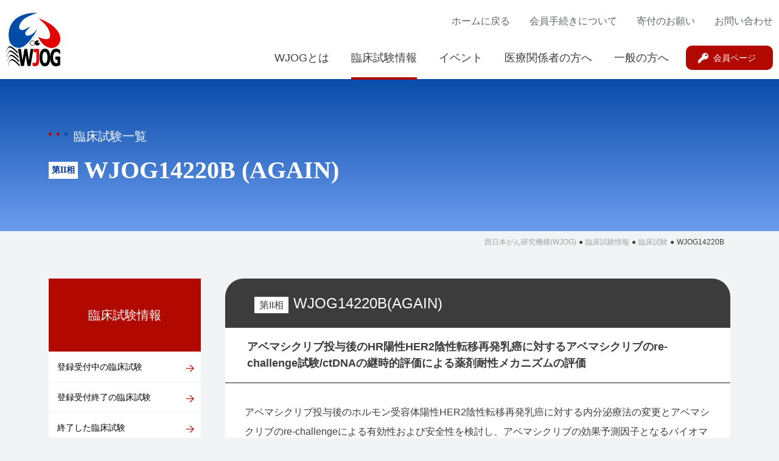

--- FILE ---
content_type: text/html; charset=UTF-8
request_url: https://www.wjog.jp/studys/study-list/study242/
body_size: 41555
content:
<!DOCTYPE html>
<html lang="ja">
<head>
	
<!-- Google tag (gtag.js) -->
<script async src="https://www.googletagmanager.com/gtag/js?id=G-FEESVP1VHQ"></script>
<script>
  window.dataLayer = window.dataLayer || [];
  function gtag(){dataLayer.push(arguments);}
  gtag('js', new Date());

  gtag('config', 'G-FEESVP1VHQ');
</script>	
		
<meta charset="utf-8">
<meta name="viewport" content="width=device-width, initial-scale=1">
<meta http-equiv="X-UA-Compatible" content="IE=edge" />
<meta name="format-detection" content="telephone=no">
<link rel="icon" href="https://www.wjog.jp/wp/wp-content/themes/wjog/libs/img/favicon.ico">
<link rel="apple-touch-icon" sizes="180x180" href="https://www.wjog.jp/wp/wp-content/themes/wjog/libs/img/apple-touch-icon.png">
<link href="https://unpkg.com/modern-css-reset/dist/reset.min.css" rel="stylesheet">
<link rel="stylesheet" href="https://use.typekit.net/cln5qfo.css">

<meta property="og:locale" content="ja_JP" />
<!-- OGP Other -->
<meta property="og:type" content="article"> 
<meta property="og:title" content="アベマシクリブ投与後のHR陽性HER2陰性転移再発乳癌に対するアベマシクリブのre-challenge試験/ctDNAの継時的評価による薬剤耐性メカニズムの評価">
<meta property="og:url" content="https://www.wjog.jp/studys/study-list/study242/">
<meta property="og:description" content="アベマシクリブ投与後のホルモン受容体陽性HER2陰性転移再発乳癌に対する内分泌療法の変更とアベマシクリブのre-challengeによる有効性および安全性を検討し、アベマシクリブの効果予測因子となるバ……">
<meta name="description" content="アベマシクリブ投与後のホルモン受容体陽性HER2陰性転移再発乳癌に対する内分泌療法の変更とアベマシクリブのre-challengeによる有効性および安全性を検討し、アベマシクリブの効果予測因子となるバ……">
<meta property="og:image" content="https://www.wjog.jp/wp/wp-content/themes/wjog/libs/img/ogp2023.png">
<meta name="twitter:card" content="summary_large_image">
<title>アベマシクリブ投与後のHR陽性HER2陰性転移再発乳癌に対するアベマシクリブのre-challenge試験/ctDNAの継時的評価による薬剤耐性メカニズムの評価 | 西日本がん研究機構(WJOG)</title>
<meta name='robots' content='max-image-preview:large' />
	<style>img:is([sizes="auto" i], [sizes^="auto," i]) { contain-intrinsic-size: 3000px 1500px }</style>
	<style id='classic-theme-styles-inline-css' type='text/css'>
/*! This file is auto-generated */
.wp-block-button__link{color:#fff;background-color:#32373c;border-radius:9999px;box-shadow:none;text-decoration:none;padding:calc(.667em + 2px) calc(1.333em + 2px);font-size:1.125em}.wp-block-file__button{background:#32373c;color:#fff;text-decoration:none}
</style>
<link rel='stylesheet' id='contact-form-7-css' href='https://www.wjog.jp/wp/wp-content/plugins/contact-form-7/includes/css/styles.css?ver=6.1.4' type='text/css' media='all' />
<link rel='stylesheet' id='reset-style-css' href='https://www.wjog.jp/wp/wp-content/themes/wjog/libs/css/reset.css?ver=4c80e0cb758e84f3455e73443eccff79' type='text/css' media='all' />
<link rel='stylesheet' id='theme-style-css' href='https://www.wjog.jp/wp/wp-content/themes/wjog/style.css?ver=4c80e0cb758e84f3455e73443eccff79' type='text/css' media='all' />
<link rel='stylesheet' id='scrollhintcss-css' href='https://unpkg.com/scroll-hint@1.1.10/css/scroll-hint.css?ver=4c80e0cb758e84f3455e73443eccff79' type='text/css' media='all' />
<link rel='stylesheet' id='wp-pagenavi-css' href='https://www.wjog.jp/wp/wp-content/plugins/wp-pagenavi/pagenavi-css.css?ver=2.70' type='text/css' media='all' />
<link rel='stylesheet' id='tablepress-default-css' href='https://www.wjog.jp/wp/wp-content/plugins/tablepress/css/build/default.css?ver=3.2.6' type='text/css' media='all' />
<script type="text/javascript" src="https://code.jquery.com/jquery-3.6.1.min.js?ver=4c80e0cb758e84f3455e73443eccff79" id="jquery-js"></script>
<script type="text/javascript" src="https://www.wjog.jp/wp/wp-content/themes/wjog/libs/js/script.js?ver=4c80e0cb758e84f3455e73443eccff79" id="script-js"></script>
<script type="text/javascript" src="https://unpkg.com/scroll-hint@1.1.2/js/scroll-hint.js?ver=4c80e0cb758e84f3455e73443eccff79" id="scrollHintjs-js"></script>
<script type="text/javascript" src="https://yubinbango.github.io/yubinbango/yubinbango.js?ver=4c80e0cb758e84f3455e73443eccff79" id="yubinbango-js"></script>
<link rel="canonical" href="https://www.wjog.jp/studys/study-list/study242/" />
<link rel="alternate" title="oEmbed (JSON)" type="application/json+oembed" href="https://www.wjog.jp/wp-json/oembed/1.0/embed?url=https%3A%2F%2Fwww.wjog.jp%2Fstudys%2Fstudy-list%2Fstudy242%2F" />
<link rel="alternate" title="oEmbed (XML)" type="text/xml+oembed" href="https://www.wjog.jp/wp-json/oembed/1.0/embed?url=https%3A%2F%2Fwww.wjog.jp%2Fstudys%2Fstudy-list%2Fstudy242%2F&#038;format=xml" />
</head>

<body id="top" class="study-list-template-default single single-study-list postid-242 wp-theme-wjog study-list">
	
<header>
	<div class="headerInner">
		<div class="logo">
			<a href="https://www.wjog.jp/" rel="home"><img src="https://www.wjog.jp/wp/wp-content/themes/wjog/libs/img/logo.svg" alt="logo"></a>
		</div>
		
		<div class="headerRight">
			<nav class="subNav">
				<ul><li id="menu-item-5301" class="menu-item menu-item-type-custom menu-item-object-custom menu-item-home menu-item-5301"><a href="https://www.wjog.jp/">ホームに戻る</a></li>
<li id="menu-item-177" class="menu-item menu-item-type-post_type menu-item-object-page menu-item-177"><a href="https://www.wjog.jp/entry/">会員手続きについて</a></li>
<li id="menu-item-184" class="menu-item menu-item-type-post_type menu-item-object-page menu-item-184"><a href="https://www.wjog.jp/donation-html/">寄付のお願い</a></li>
<li id="menu-item-288" class="menu-item menu-item-type-post_type menu-item-object-page menu-item-288"><a href="https://www.wjog.jp/contact/">お問い合わせ</a></li>
</ul>				<!-- 
								[gtranslate]								 -->
<!-- 				[gtranslate] -->
			</nav>	
			<nav class="pc mainNav">
				<ul class="nav"><li id="menu-item-128" class="menu-item menu-item-type-post_type menu-item-object-page menu-item-has-children menu-item-128"><a href="https://www.wjog.jp/about/">WJOGとは</a>
<ul class="sub-menu">
	<li id="menu-item-129" class="menu-item menu-item-type-post_type menu-item-object-page menu-item-129"><a href="https://www.wjog.jp/about/president/">理事長挨拶</a></li>
	<li id="menu-item-1395" class="menu-item menu-item-type-post_type menu-item-object-page menu-item-1395"><a href="https://www.wjog.jp/about/legend/">歴代の理事長</a></li>
	<li id="menu-item-130" class="menu-item menu-item-type-post_type menu-item-object-page menu-item-130"><a href="https://www.wjog.jp/about/history/">沿革</a></li>
	<li id="menu-item-131" class="menu-item menu-item-type-post_type menu-item-object-page menu-item-131"><a href="https://www.wjog.jp/about/organization/">組織図</a></li>
	<li id="menu-item-132" class="menu-item menu-item-type-post_type menu-item-object-page menu-item-132"><a href="https://www.wjog.jp/about/committee/">委員会</a></li>
	<li id="menu-item-1598" class="menu-item menu-item-type-post_type menu-item-object-page menu-item-1598"><a href="https://www.wjog.jp/about/young/">若手会</a></li>
	<li id="menu-item-142" class="menu-item menu-item-type-post_type menu-item-object-page menu-item-142"><a href="https://www.wjog.jp/about/official/">役員名簿</a></li>
	<li id="menu-item-1599" class="menu-item menu-item-type-post_type menu-item-object-page menu-item-1599"><a href="https://www.wjog.jp/about/articles-of-incorporation/">定款</a></li>
	<li id="menu-item-141" class="menu-item menu-item-type-post_type menu-item-object-page menu-item-141"><a href="https://www.wjog.jp/about/monograph-list/">業績</a></li>
	<li id="menu-item-3856" class="menu-item menu-item-type-post_type menu-item-object-page menu-item-3856"><a href="https://www.wjog.jp/about/business-report/">事業報告書</a></li>
	<li id="menu-item-143" class="menu-item menu-item-type-post_type menu-item-object-page menu-item-143"><a href="https://www.wjog.jp/about/wjog_coi/">組織COI状況</a></li>
	<li id="menu-item-144" class="menu-item menu-item-type-post_type menu-item-object-page menu-item-144"><a href="https://www.wjog.jp/about/hospitals-info/">参加施設情報</a></li>
</ul>
</li>
<li id="menu-item-165" class="menu-item menu-item-type-post_type menu-item-object-page menu-item-has-children menu-item-165"><a href="https://www.wjog.jp/studys/">臨床試験情報</a>
<ul class="sub-menu">
	<li id="menu-item-250" class="menu-item menu-item-type-post_type menu-item-object-page menu-item-250"><a href="https://www.wjog.jp/studys/study-list/">登録受付中の臨床試験</a></li>
	<li id="menu-item-544" class="menu-item menu-item-type-post_type menu-item-object-page menu-item-544"><a href="https://www.wjog.jp/studys/tracking/">登録受付終了の臨床試験</a></li>
	<li id="menu-item-3877" class="menu-item menu-item-type-post_type menu-item-object-page menu-item-3877"><a href="https://www.wjog.jp/studys/completed/">終了した臨床試験</a></li>
	<li id="menu-item-166" class="menu-item menu-item-type-post_type menu-item-object-page menu-item-166"><a href="https://www.wjog.jp/studys/investigator-initiated/">医師主導治験</a></li>
	<li id="menu-item-167" class="menu-item menu-item-type-post_type menu-item-object-page menu-item-167"><a href="https://www.wjog.jp/studys/study/">臨床試験告知事項（公開臨床試験）</a></li>
</ul>
</li>
<li id="menu-item-283" class="menu-item menu-item-type-post_type menu-item-object-page menu-item-has-children menu-item-283"><a href="https://www.wjog.jp/upcoming/">イベント</a>
<ul class="sub-menu">
	<li id="menu-item-5202" class="menu-item menu-item-type-custom menu-item-object-custom menu-item-5202"><a href="https://www.wjog.jp/upcoming/">開催予定のイベント</a></li>
	<li id="menu-item-176" class="menu-item menu-item-type-custom menu-item-object-custom menu-item-176"><a href="https://www.wjog.jp/upcoming/event/">過去の開催内容</a></li>
</ul>
</li>
<li id="menu-item-159" class="menu-item menu-item-type-post_type menu-item-object-page menu-item-has-children menu-item-159"><a href="https://www.wjog.jp/medical/">医療関係者の方へ</a>
<ul class="sub-menu">
	<li id="menu-item-160" class="menu-item menu-item-type-post_type menu-item-object-page menu-item-160"><a href="https://www.wjog.jp/medical/feature/">WJOGの特徴</a></li>
	<li id="menu-item-257" class="menu-item menu-item-type-post_type menu-item-object-page menu-item-257"><a href="https://www.wjog.jp/medical/achievements/">フロントランナーに聞く</a></li>
	<li id="menu-item-162" class="menu-item menu-item-type-post_type menu-item-object-page menu-item-162"><a href="https://www.wjog.jp/medical/how/">WJOGを通して臨床試験に関わる方法</a></li>
</ul>
</li>
<li id="menu-item-146" class="menu-item menu-item-type-post_type menu-item-object-page menu-item-has-children menu-item-146"><a href="https://www.wjog.jp/general/">一般の方へ</a>
<ul class="sub-menu">
	<li id="menu-item-147" class="menu-item menu-item-type-post_type menu-item-object-page menu-item-147"><a href="https://www.wjog.jp/general/clinical-trial/">臨床試験とは</a></li>
	<li id="menu-item-148" class="menu-item menu-item-type-post_type menu-item-object-page menu-item-148"><a href="https://www.wjog.jp/general/genomic-profiling/">がん遺伝子パネル検査について</a></li>
	<li id="menu-item-14911" class="menu-item menu-item-type-custom menu-item-object-custom menu-item-14911"><a href="https://www.wjog.jp/wp/clinical/library/">参考書籍</a></li>
	<li id="menu-item-252" class="menu-item menu-item-type-post_type menu-item-object-page menu-item-252"><a href="https://www.wjog.jp/general/voice/">患者さんの声</a></li>
	<li id="menu-item-150" class="menu-item menu-item-type-post_type menu-item-object-page menu-item-150"><a href="https://www.wjog.jp/general/faq/">よくあるご質問</a></li>
	<li id="menu-item-145" class="menu-item menu-item-type-post_type menu-item-object-page menu-item-145"><a href="https://www.wjog.jp/general/wjog_info/">WJOG通信</a></li>
</ul>
</li>
<li id="menu-item-151" class="btnGradiet key menu-item menu-item-type-post_type menu-item-object-page menu-item-has-children menu-item-151"><a href="https://www.wjog.jp/member/">会員ページ</a>
<ul class="sub-menu">
	<li id="menu-item-152" class="menu-item menu-item-type-post_type menu-item-object-page menu-item-152"><a href="https://www.wjog.jp/member/meeting/">会議日程</a></li>
	<li id="menu-item-153" class="menu-item menu-item-type-post_type menu-item-object-page menu-item-153"><a href="https://www.wjog.jp/member/wjog-study/">臨床試験情報</a></li>
	<li id="menu-item-154" class="menu-item menu-item-type-post_type menu-item-object-page menu-item-154"><a href="https://www.wjog.jp/member/activity_report/">活動報告書</a></li>
	<li id="menu-item-155" class="menu-item menu-item-type-post_type menu-item-object-page menu-item-155"><a href="https://www.wjog.jp/member/members/">会員名簿</a></li>
	<li id="menu-item-158" class="menu-item menu-item-type-post_type menu-item-object-page menu-item-158"><a href="https://www.wjog.jp/member/wjog-coi/">WJOG COI指針／組織COI管理規程</a></li>
</ul>
</li>
<li id="menu-item-191" class="sub menu-item menu-item-type-post_type menu-item-object-page menu-item-has-children menu-item-191"><a href="https://www.wjog.jp/entry/">会員手続きについて</a>
<ul class="sub-menu">
	<li id="menu-item-192" class="menu-item menu-item-type-post_type menu-item-object-page menu-item-192"><a href="https://www.wjog.jp/entry/admission/">入会にあたって</a></li>
	<li id="menu-item-195" class="menu-item menu-item-type-post_type menu-item-object-page menu-item-195"><a href="https://www.wjog.jp/entry/member_entry-change_address/">住所・所属変更手続き</a></li>
	<li id="menu-item-196" class="menu-item menu-item-type-post_type menu-item-object-page menu-item-196"><a href="https://www.wjog.jp/entry/member_entry2/">退会手続き</a></li>
	<li id="menu-item-197" class="menu-item menu-item-type-post_type menu-item-object-page menu-item-197"><a href="https://www.wjog.jp/entry/member_entry3/">休会・復会手続き</a></li>
</ul>
</li>
<li id="menu-item-190" class="sub menu-item menu-item-type-custom menu-item-object-custom menu-item-has-children menu-item-190"><a href="https://www.wjog.jp/category/news/">お知らせ</a>
<ul class="sub-menu">
	<li id="menu-item-188" class="submain menu-item menu-item-type-post_type menu-item-object-page menu-item-188"><a href="https://www.wjog.jp/donation-html/">寄付のお願い</a></li>
	<li id="menu-item-189" class="submain menu-item menu-item-type-post_type menu-item-object-page menu-item-189"><a href="https://www.wjog.jp/privacy_policy/">個人情報保護方針</a></li>
</ul>
</li>
<li id="menu-item-213" class="smonly menu-item menu-item-type-post_type menu-item-object-page menu-item-213"><a href="https://www.wjog.jp/donation-html/">寄付のお願い</a></li>
<li id="menu-item-212" class="smonly menu-item menu-item-type-post_type menu-item-object-page menu-item-212"><a href="https://www.wjog.jp/privacy_policy/">個人情報保護方針</a></li>
</ul>			</nav>
			<div class="member btnGradiet"><a href="/member/">会員ページ</a></div>
			<span class="btn">
				<span></span>
				<span></span>
				<span></span>
			</span>
		</div>
	</div>
	<div id="headerfixed">
		<div class="logo">
			<a href="https://www.wjog.jp/" rel="home"><img src="https://www.wjog.jp/wp/wp-content/themes/wjog/libs/img/logo.svg" alt="logo"></a>
		</div>
		<div class="innerBox">
			<div class="member btnGradiet"><a href="/member/">会員ページ</a></div>
			<span class="btn">
				<span></span>
				<span></span>
				<span></span>
			</span>
		</div>
	</div>
		<nav class="sm-tab mainNav">
			<ul class="smnav"><li id="menu-item-214" class="menu-item menu-item-type-post_type menu-item-object-page menu-item-214"><a href="https://www.wjog.jp/about/">WJOGとは</a></li>
<li id="menu-item-219" class="menu-item menu-item-type-post_type menu-item-object-page menu-item-219"><a href="https://www.wjog.jp/studys/">臨床試験情報</a></li>
<li id="menu-item-282" class="menu-item menu-item-type-post_type menu-item-object-page menu-item-282"><a href="https://www.wjog.jp/upcoming/">イベント</a></li>
<li id="menu-item-217" class="menu-item menu-item-type-post_type menu-item-object-page menu-item-217"><a href="https://www.wjog.jp/medical/">医療関係者の方へ</a></li>
<li id="menu-item-215" class="menu-item menu-item-type-post_type menu-item-object-page menu-item-215"><a href="https://www.wjog.jp/general/">一般の方へ</a></li>
<li id="menu-item-223" class="inner menu-item menu-item-type-custom menu-item-object-custom menu-item-has-children menu-item-223"><a>　</a>
<ul class="sub-menu">
	<li id="menu-item-216" class="menu-item menu-item-type-post_type menu-item-object-page menu-item-216"><a href="https://www.wjog.jp/entry/">会員手続きについて</a></li>
	<li id="menu-item-287" class="menu-item menu-item-type-post_type menu-item-object-page menu-item-287"><a href="https://www.wjog.jp/contact/">お問い合わせ</a></li>
	<li id="menu-item-218" class="menu-item menu-item-type-post_type menu-item-object-page menu-item-218"><a href="https://www.wjog.jp/donation-html/">寄付のお願い</a></li>
	<li id="menu-item-26242" class="menu-item menu-item-type-post_type menu-item-object-page menu-item-26242"><a href="https://www.wjog.jp/privacy_policy/">個人情報保護方針</a></li>
	<li id="menu-item-26243" class="menu-item menu-item-type-post_type menu-item-object-page menu-item-26243"><a href="https://www.wjog.jp/security_policy/">情報セキュリティ基本方針</a></li>
	<li id="menu-item-26244" class="menu-item menu-item-type-post_type menu-item-object-page menu-item-26244"><a href="https://www.wjog.jp/security_action/">SECURITY ACTION</a></li>
</ul>
</li>
</ul>			<!-- 
						[gtranslate]						-->
<!-- 			[gtranslate] -->
		</nav>
</header> 
<main>
<div class="pageTitle">
	<div class="contents">
		<div class="sub">臨床試験一覧</div>
		<h1><span class="bg">第II相</span> WJOG14220B (AGAIN)</h1>
	</div>
</div>

<article class="contents">

	<div class="breadcrumbs" typeof="BreadcrumbList" vocab="https://schema.org/">
	    <span property="itemListElement" typeof="ListItem"><a property="item" typeof="WebPage" title="西日本がん研究機構(WJOG)へ移動する" href="https://www.wjog.jp" class="home" ><span property="name">西日本がん研究機構(WJOG)</span></a><meta property="position" content="1"></span>&#9679;<span property="itemListElement" typeof="ListItem"><a property="item" typeof="WebPage" title="Go to 臨床試験情報." href="https://www.wjog.jp/studys/" class="study-list-root post post-study-list" ><span property="name">臨床試験情報</span></a><meta property="position" content="2"></span>&#9679;<span property="itemListElement" typeof="ListItem"><a property="item" typeof="WebPage" title="Go to 臨床試験." href="https://www.wjog.jp/studys/study-list/" class="archive post-study-list-archive" ><span property="name">臨床試験</span></a><meta property="position" content="3"></span>&#9679;<span property="itemListElement" typeof="ListItem"><span property="name" class="post post-study-list current-item">WJOG14220B</span><meta property="url" content="https://www.wjog.jp/studys/study-list/study242/"><meta property="position" content="4"></span>	</div>

	<div class="pageinner">

		<div class="flexbox">
				<aside class="sidebar">
					<!-- sidebar -->
<!--
-->
<div class="sideTitle">臨床試験情報</div>
<ul class="first">
<li><a href="https://www.wjog.jp/studys/study-list/">登録受付中の臨床試験</a></li>
<li><a href="https://www.wjog.jp/studys/tracking/">登録受付終了の臨床試験</a></li>
<li><a href="https://www.wjog.jp/studys/completed/">終了した臨床試験</a></li>
<li><a href="https://www.wjog.jp/studys/investigator-initiated/">医師主導治験</a></li>
<li><a href="https://www.wjog.jp/studys/study/">臨床試験告知事項（公開臨床試験）</a></li>
</ul>
				</aside>
			<section class="rightcontents">
								<div class="listSingle">
					<h2><span>第II相</span>WJOG14220B(AGAIN)</h2>
					<h3>アベマシクリブ投与後のHR陽性HER2陰性転移再発乳癌に対するアベマシクリブのre-challenge試験/ctDNAの継時的評価による薬剤耐性メカニズムの評価</h3>
					<div class="inner">
					<p>アベマシクリブ投与後のホルモン受容体陽性HER2陰性転移再発乳癌に対する内分泌療法の変更とアベマシクリブのre-challengeによる有効性および安全性を検討し、アベマシクリブの効果予測因子となるバイオマーカーを探索する多施設共同単群第II相試験 (特定臨床研究)です。</p>

					<p class="lastDate">公開日：2023年4月18日　最終更新日時：2025年11月28日</p>
					<table>
												<tr>
							<th>フェーズ</th>
							<td>第II相</td>
						</tr>
																		<tr>
							<th>目標症例数</th>
							<td>65例</td>
						</tr>
																		<tr>
							<th>登録期間</th>
							<td>2021年6月～2023年12月</td>
						</tr>
																		<tr>
							<th>対象</th>
							<td>アベマシクリブ＋内分泌療法中に病勢進行したHR陽性HER2陰性転移再発乳癌患者<br />
</td>
						</tr>
																		<tr>
							<th>外部リンク</th>
							<td><a href="https://jrct.mhlw.go.jp/latest-detail/jRCTs031210129"  target="_blank">jRCTs031210129</a></td>
						</tr>
											</table>

										<h4 class="point">Point</h4>
					<dl class="flexbox">
						<dt><img src="https://www.wjog.jp/wp/wp-content/uploads/2023/04/nisimura.jpg">西村 明子<br><span>がん研究会有明病院 <br />
乳腺内科</span></dt>
						<dd>HR陽性HER2陰性転移再発乳癌において、CDK4/6阻害薬であるアベマシクリブと内分泌療法の併用療法による増悪後の標準治療は定まっていません。内分泌療法に対して抵抗性を示していても、CDK4/6阻害剤の有効性が保たれている可能性があれば、内分泌療法のみを変更することで、CDK4/6阻害剤と内分泌療法の併用療法の効果が維持できる可能性が考えられます。本試験では、この仮説を検証するとともに、アベマシクリブの効果予測因子となるバイオマーカーも同時に探索することで、今後の患者選択に有益となる結果が得られるものと確信しています。
</dd>
					</dl>
															</div>
				</div>
				<div class="btnMore center oval"><a href="/studys/study-list/">一覧に戻る</a></div>
			</section>
	</div>
</article>

</main>

<section class="topLink">
	<ul>
		<li class="contact"><a href="/contact">
			<h3>Contact<span>お問い合わせ</span></h3>
			<p>WJOGの活動や臨床試験についてご不明点がありましたら、お気軽にお問い合わせください。</p>
			</a>
			<div class="btn"><img src="https://www.wjog.jp/wp/wp-content/themes/wjog/libs/img/icon_arrow_entry.svg" alt="→"></div></li>
		<li class="entry"><a href="/entry">
			<h3>Entry<span>会員申込み</span></h3>
			<p>WJOGでは、私共の趣旨にご理解・ご賛同いただき、当機構の活動を支える会員を募集しております。</p>
			</a>
			<div class="btn"><img src="https://www.wjog.jp/wp/wp-content/themes/wjog/libs/img/icon_arrow_entry.svg" alt="→"></div></li>
	</ul>
</section>

<footer>
<!-- 	<div id="pagetop"><a href="#top"><img src="https://www.wjog.jp/wp/wp-content/themes/wjog/libs/img/pagetop.svg" alt="PageTop"><span>PageTop</span></a></div> -->
	<nav class="footerNav contents">
		<ul class="nav"><li id="menu-item-1658" class="about menu-item menu-item-type-post_type menu-item-object-page menu-item-has-children menu-item-1658"><a href="https://www.wjog.jp/about/">WJOGとは</a>
<ul class="sub-menu">
	<li id="menu-item-1724" class="nolink menu-item menu-item-type-custom menu-item-object-custom menu-item-home menu-item-has-children menu-item-1724"><a href="https://www.wjog.jp/">わく</a>
	<ul class="sub-menu">
		<li id="menu-item-1659" class="menu-item menu-item-type-post_type menu-item-object-page menu-item-1659"><a href="https://www.wjog.jp/about/president/">理事長挨拶</a></li>
		<li id="menu-item-1660" class="menu-item menu-item-type-post_type menu-item-object-page menu-item-1660"><a href="https://www.wjog.jp/about/legend/">歴代の理事長</a></li>
		<li id="menu-item-1661" class="menu-item menu-item-type-post_type menu-item-object-page menu-item-1661"><a href="https://www.wjog.jp/about/history/">沿革</a></li>
		<li id="menu-item-1662" class="menu-item menu-item-type-post_type menu-item-object-page menu-item-1662"><a href="https://www.wjog.jp/about/organization/">組織図</a></li>
		<li id="menu-item-1680" class="menu-item menu-item-type-post_type menu-item-object-page menu-item-1680"><a href="https://www.wjog.jp/about/official/">役員名簿</a></li>
		<li id="menu-item-1679" class="menu-item menu-item-type-post_type menu-item-object-page menu-item-1679"><a href="https://www.wjog.jp/about/articles-of-incorporation/">定款</a></li>
		<li id="menu-item-1681" class="menu-item menu-item-type-post_type menu-item-object-page menu-item-1681"><a href="https://www.wjog.jp/about/monograph-list/">業績</a></li>
		<li id="menu-item-3855" class="menu-item menu-item-type-post_type menu-item-object-page menu-item-3855"><a href="https://www.wjog.jp/about/business-report/">事業報告書</a></li>
		<li id="menu-item-1683" class="menu-item menu-item-type-post_type menu-item-object-page menu-item-1683"><a href="https://www.wjog.jp/about/wjog_coi/">組織COI状況</a></li>
	</ul>
</li>
	<li id="menu-item-1663" class="menu-item menu-item-type-post_type menu-item-object-page menu-item-has-children menu-item-1663"><a href="https://www.wjog.jp/about/committee/">委員会</a>
	<ul class="sub-menu">
		<li id="menu-item-19550" class="menu-item menu-item-type-post_type menu-item-object-page menu-item-19550"><a href="https://www.wjog.jp/about/committee/thoracic/">呼吸器グループ</a></li>
		<li id="menu-item-19551" class="menu-item menu-item-type-post_type menu-item-object-page menu-item-19551"><a href="https://www.wjog.jp/about/committee/digestive/">消化器グループ</a></li>
		<li id="menu-item-19552" class="menu-item menu-item-type-post_type menu-item-object-page menu-item-19552"><a href="https://www.wjog.jp/about/committee/breast/">乳腺グループ</a></li>
		<li id="menu-item-19553" class="menu-item menu-item-type-post_type menu-item-object-page menu-item-19553"><a href="https://www.wjog.jp/about/committee/basket/">バスケット委員会</a></li>
		<li id="menu-item-19558" class="menu-item menu-item-type-post_type menu-item-object-page menu-item-19558"><a href="https://www.wjog.jp/about/committee/radiation/">放射線治療委員会</a></li>
		<li id="menu-item-19559" class="menu-item menu-item-type-post_type menu-item-object-page menu-item-19559"><a href="https://www.wjog.jp/about/committee/protocol/">プロトコール評価委員会</a></li>
		<li id="menu-item-19560" class="menu-item menu-item-type-post_type menu-item-object-page menu-item-19560"><a href="https://www.wjog.jp/about/committee/education/">教育広報委員会</a></li>
		<li id="menu-item-19561" class="menu-item menu-item-type-post_type menu-item-object-page menu-item-19561"><a href="https://www.wjog.jp/about/committee/safety/">効果・安全性評価委員会</a></li>
		<li id="menu-item-19562" class="menu-item menu-item-type-post_type menu-item-object-page menu-item-19562"><a href="https://www.wjog.jp/about/committee/audit/">監査委員会</a></li>
		<li id="menu-item-19563" class="menu-item menu-item-type-post_type menu-item-object-page menu-item-19563"><a href="https://www.wjog.jp/about/committee/ethics/">倫理委員会</a></li>
		<li id="menu-item-19564" class="menu-item menu-item-type-post_type menu-item-object-page menu-item-19564"><a href="https://www.wjog.jp/about/committee/tr-bb/">TR/BB委員会</a></li>
		<li id="menu-item-19565" class="menu-item menu-item-type-post_type menu-item-object-page menu-item-19565"><a href="https://www.wjog.jp/about/committee/coi/">COI管理委員会</a></li>
		<li id="menu-item-19566" class="menu-item menu-item-type-post_type menu-item-object-page menu-item-19566"><a href="https://www.wjog.jp/about/committee/organization-coi/">組織COI管理委員会</a></li>
	</ul>
</li>
	<li id="menu-item-1675" class="menu-item menu-item-type-post_type menu-item-object-page menu-item-has-children menu-item-1675"><a href="https://www.wjog.jp/about/young/">若手会</a>
	<ul class="sub-menu">
		<li id="menu-item-19555" class="menu-item menu-item-type-post_type menu-item-object-page menu-item-19555"><a href="https://www.wjog.jp/about/young/wing/">呼吸器グループ若手会「WING」</a></li>
		<li id="menu-item-19556" class="menu-item menu-item-type-post_type menu-item-object-page menu-item-19556"><a href="https://www.wjog.jp/about/young/flag/">消化器グループ若手会「FLAG」</a></li>
		<li id="menu-item-19557" class="menu-item menu-item-type-post_type menu-item-object-page menu-item-19557"><a href="https://www.wjog.jp/about/young/bright/">乳腺グループ若手会「BRIGHT」</a></li>
	</ul>
</li>
	<li id="menu-item-1684" class="menu-item menu-item-type-post_type menu-item-object-page menu-item-has-children menu-item-1684"><a href="https://www.wjog.jp/about/hospitals-info/">参加施設情報</a>
	<ul class="sub-menu">
		<li id="menu-item-5189" class="menu-item menu-item-type-post_type menu-item-object-page menu-item-5189"><a href="https://www.wjog.jp/about/hospitals-info/hospitals-lists/">参加施設一覧</a></li>
		<li id="menu-item-1687" class="menu-item menu-item-type-post_type menu-item-object-page menu-item-1687"><a href="https://www.wjog.jp/about/hospitals-info/hospitals-rule/">グループ運営規程</a></li>
		<li id="menu-item-1688" class="menu-item menu-item-type-post_type menu-item-object-page menu-item-1688"><a href="https://www.wjog.jp/about/hospitals-info/hospitals-flow/">新規施設登録手続きについて</a></li>
		<li id="menu-item-1689" class="menu-item menu-item-type-post_type menu-item-object-page menu-item-1689"><a href="https://www.wjog.jp/about/hospitals-info/hospitals-form/">施設登録情報変更手続き</a></li>
	</ul>
</li>
</ul>
</li>
<li id="menu-item-1691" class="menu-item menu-item-type-post_type menu-item-object-page menu-item-has-children menu-item-1691"><a href="https://www.wjog.jp/studys/">臨床試験情報</a>
<ul class="sub-menu">
	<li id="menu-item-1692" class="menu-item menu-item-type-post_type menu-item-object-page menu-item-1692"><a href="https://www.wjog.jp/studys/study-list/">登録受付中の臨床試験</a></li>
	<li id="menu-item-1693" class="menu-item menu-item-type-post_type menu-item-object-page menu-item-1693"><a href="https://www.wjog.jp/studys/tracking/">登録受付終了の臨床試験</a></li>
	<li id="menu-item-3878" class="menu-item menu-item-type-post_type menu-item-object-page menu-item-3878"><a href="https://www.wjog.jp/studys/completed/">終了した臨床試験</a></li>
	<li id="menu-item-1694" class="menu-item menu-item-type-post_type menu-item-object-page menu-item-1694"><a href="https://www.wjog.jp/studys/investigator-initiated/">医師主導治験</a></li>
	<li id="menu-item-1695" class="menu-item menu-item-type-post_type menu-item-object-page menu-item-1695"><a href="https://www.wjog.jp/studys/study/">臨床試験告知事項</a></li>
	<li id="menu-item-1696" class="smonly menu-item menu-item-type-post_type menu-item-object-page menu-item-has-children menu-item-1696"><a href="https://www.wjog.jp/upcoming/">イベント</a>
	<ul class="sub-menu">
		<li id="menu-item-5201" class="menu-item menu-item-type-custom menu-item-object-custom menu-item-5201"><a href="https://www.wjog.jp/upcoming/">開催予定のイベント</a></li>
		<li id="menu-item-1697" class="menu-item menu-item-type-custom menu-item-object-custom menu-item-1697"><a href="https://www.wjog.jp/upcoming/event/">過去の開催内容</a></li>
	</ul>
</li>
</ul>
</li>
<li id="menu-item-1698" class="menu-item menu-item-type-post_type menu-item-object-page menu-item-has-children menu-item-1698"><a href="https://www.wjog.jp/medical/">医療関係者の方へ</a>
<ul class="sub-menu">
	<li id="menu-item-1699" class="menu-item menu-item-type-post_type menu-item-object-page menu-item-1699"><a href="https://www.wjog.jp/medical/feature/">WJOGの特徴</a></li>
	<li id="menu-item-1700" class="menu-item menu-item-type-post_type menu-item-object-page menu-item-1700"><a href="https://www.wjog.jp/medical/achievements/">フロントランナーに聞く</a></li>
	<li id="menu-item-1701" class="menu-item menu-item-type-post_type menu-item-object-page menu-item-1701"><a href="https://www.wjog.jp/medical/how/">WJOGを通して臨床試験に関わる方法</a></li>
</ul>
</li>
<li id="menu-item-1702" class="menu-item menu-item-type-post_type menu-item-object-page menu-item-has-children menu-item-1702"><a href="https://www.wjog.jp/general/">一般の方へ</a>
<ul class="sub-menu">
	<li id="menu-item-1703" class="menu-item menu-item-type-post_type menu-item-object-page menu-item-1703"><a href="https://www.wjog.jp/general/clinical-trial/">臨床試験とは</a></li>
	<li id="menu-item-1704" class="menu-item menu-item-type-post_type menu-item-object-page menu-item-1704"><a href="https://www.wjog.jp/general/genomic-profiling/">がん遺伝子パネル検査について</a></li>
	<li id="menu-item-14912" class="menu-item menu-item-type-custom menu-item-object-custom menu-item-14912"><a href="https://www.wjog.jp/clinical/library/">参考書籍</a></li>
	<li id="menu-item-1706" class="menu-item menu-item-type-post_type menu-item-object-page menu-item-1706"><a href="https://www.wjog.jp/general/voice/">患者さんの声</a></li>
	<li id="menu-item-1707" class="menu-item menu-item-type-post_type menu-item-object-page menu-item-1707"><a href="https://www.wjog.jp/general/faq/">よくあるご質問</a></li>
	<li id="menu-item-1690" class="menu-item menu-item-type-post_type menu-item-object-page menu-item-1690"><a href="https://www.wjog.jp/general/wjog_info/">WJOG通信</a></li>
</ul>
</li>
<li id="menu-item-1708" class="btnGradiet key menu-item menu-item-type-post_type menu-item-object-page menu-item-has-children menu-item-1708"><a href="https://www.wjog.jp/member/">会員ページ</a>
<ul class="sub-menu">
	<li id="menu-item-1709" class="menu-item menu-item-type-post_type menu-item-object-page menu-item-1709"><a href="https://www.wjog.jp/member/meeting/">会議日程</a></li>
	<li id="menu-item-1710" class="menu-item menu-item-type-post_type menu-item-object-page menu-item-1710"><a href="https://www.wjog.jp/member/wjog-study/">臨床試験情報</a></li>
	<li id="menu-item-1711" class="menu-item menu-item-type-post_type menu-item-object-page menu-item-1711"><a href="https://www.wjog.jp/member/activity_report/">活動報告書</a></li>
	<li id="menu-item-1712" class="menu-item menu-item-type-post_type menu-item-object-page menu-item-1712"><a href="https://www.wjog.jp/member/members/">会員名簿</a></li>
	<li id="menu-item-1713" class="menu-item menu-item-type-post_type menu-item-object-page menu-item-1713"><a href="https://www.wjog.jp/member/wjog-coi/">WJOG COI指針／組織COI管理規程</a></li>
</ul>
</li>
<li id="menu-item-1714" class="sub menu-item menu-item-type-post_type menu-item-object-page menu-item-has-children menu-item-1714"><a href="https://www.wjog.jp/entry/">会員手続きについて</a>
<ul class="sub-menu">
	<li id="menu-item-1715" class="menu-item menu-item-type-post_type menu-item-object-page menu-item-1715"><a href="https://www.wjog.jp/entry/admission/">入会にあたって</a></li>
	<li id="menu-item-1716" class="menu-item menu-item-type-post_type menu-item-object-page menu-item-1716"><a href="https://www.wjog.jp/entry/member_entry-change_address/">住所・所属変更手続き</a></li>
	<li id="menu-item-1717" class="menu-item menu-item-type-post_type menu-item-object-page menu-item-1717"><a href="https://www.wjog.jp/entry/member_entry2/">退会手続き</a></li>
	<li id="menu-item-1718" class="menu-item menu-item-type-post_type menu-item-object-page menu-item-1718"><a href="https://www.wjog.jp/entry/member_entry3/">休会・復会手続き</a></li>
</ul>
</li>
<li id="menu-item-1728" class="nolink noTop menu-item menu-item-type-custom menu-item-object-custom menu-item-home menu-item-has-children menu-item-1728"><a href="https://www.wjog.jp/">わく</a>
<ul class="sub-menu">
	<li id="menu-item-1719" class="smonly menu-item menu-item-type-custom menu-item-object-custom menu-item-1719"><a href="https://www.wjog.jp/category/news/">お知らせ</a></li>
	<li id="menu-item-1722" class="smonly menu-item menu-item-type-post_type menu-item-object-page menu-item-1722"><a href="https://www.wjog.jp/donation-html/">寄付のお願い</a></li>
	<li id="menu-item-1723" class="smonly menu-item menu-item-type-post_type menu-item-object-page menu-item-1723"><a href="https://www.wjog.jp/privacy_policy/">個人情報保護方針</a></li>
	<li id="menu-item-26241" class="menu-item menu-item-type-post_type menu-item-object-page menu-item-26241"><a href="https://www.wjog.jp/security_policy/">情報セキュリティ基本方針</a></li>
	<li id="menu-item-26240" class="menu-item menu-item-type-post_type menu-item-object-page menu-item-26240"><a href="https://www.wjog.jp/security_action/">SECURITY ACTION</a></li>
</ul>
</li>
</ul>	</nav>
	<div class="footerBox">
	<div class="contents">
		<dl>
			<dt>認定特定非営利活動法人 西日本がん研究機構<br /><span> - WJOG (West Japan Oncology Group) -</span></dt>
			<dd>
			<!--<a class="noicon" href="https://www.facebook.com/pages/%E8%A5%BF%E6%97%A5%E6%9C%AC%E3%81%8C%E3%82%93%E7%A0%94%E7%A9%B6%E6%A9%9F%E6%A7%8B(WJOG)/110541635707456/" target="_blank"><img src="https://www.wjog.jp/wp/wp-content/themes/wjog/libs/img/icon_facebook.svg" alt="Facebook"></a>-->
			<a class="noicon" href="https://www.youtube.com/channel/UCN3xpUbgPjyhjQQPExG49eQ" target="_blank"><img src="https://www.wjog.jp/wp/wp-content/themes/wjog/libs/img/icon_youtube.svg" alt="Youtube"></a>
			</dd>
		</dl>
		<address>
			〒556-0016 大阪府大阪市浪速区元町1丁目5番7号<br>
			ナンバプラザビル3階 304号室<br>
			TEL：06-6633-7400　FAX：06-6633-7405<br>
			Mail：<a href="mailto:wjog@wjog.jp">wjog@wjog.jp</a>
		</address>
		<p class="copyright">Copyright &copy; West Japan Oncology Group</p>

	</div>
	</div>
</footer>

<script type="speculationrules">
{"prefetch":[{"source":"document","where":{"and":[{"href_matches":"\/*"},{"not":{"href_matches":["\/wp\/wp-*.php","\/wp\/wp-admin\/*","\/wp\/wp-content\/uploads\/*","\/wp\/wp-content\/*","\/wp\/wp-content\/plugins\/*","\/wp\/wp-content\/themes\/wjog\/*","\/*\\?(.+)"]}},{"not":{"selector_matches":"a[rel~=\"nofollow\"]"}},{"not":{"selector_matches":".no-prefetch, .no-prefetch a"}}]},"eagerness":"conservative"}]}
</script>
<script type="text/javascript" src="https://www.wjog.jp/wp/wp-includes/js/dist/hooks.min.js?ver=4d63a3d491d11ffd8ac6" id="wp-hooks-js"></script>
<script type="text/javascript" src="https://www.wjog.jp/wp/wp-includes/js/dist/i18n.min.js?ver=5e580eb46a90c2b997e6" id="wp-i18n-js"></script>
<script type="text/javascript" id="wp-i18n-js-after">
/* <![CDATA[ */
wp.i18n.setLocaleData( { 'text direction\u0004ltr': [ 'ltr' ] } );
/* ]]> */
</script>
<script type="text/javascript" src="https://www.wjog.jp/wp/wp-content/plugins/contact-form-7/includes/swv/js/index.js?ver=6.1.4" id="swv-js"></script>
<script type="text/javascript" id="contact-form-7-js-translations">
/* <![CDATA[ */
( function( domain, translations ) {
	var localeData = translations.locale_data[ domain ] || translations.locale_data.messages;
	localeData[""].domain = domain;
	wp.i18n.setLocaleData( localeData, domain );
} )( "contact-form-7", {"translation-revision-date":"2025-11-30 08:12:23+0000","generator":"GlotPress\/4.0.3","domain":"messages","locale_data":{"messages":{"":{"domain":"messages","plural-forms":"nplurals=1; plural=0;","lang":"ja_JP"},"This contact form is placed in the wrong place.":["\u3053\u306e\u30b3\u30f3\u30bf\u30af\u30c8\u30d5\u30a9\u30fc\u30e0\u306f\u9593\u9055\u3063\u305f\u4f4d\u7f6e\u306b\u7f6e\u304b\u308c\u3066\u3044\u307e\u3059\u3002"],"Error:":["\u30a8\u30e9\u30fc:"]}},"comment":{"reference":"includes\/js\/index.js"}} );
/* ]]> */
</script>
<script type="text/javascript" id="contact-form-7-js-before">
/* <![CDATA[ */
var wpcf7 = {
    "api": {
        "root": "https:\/\/www.wjog.jp\/wp-json\/",
        "namespace": "contact-form-7\/v1"
    }
};
/* ]]> */
</script>
<script type="text/javascript" src="https://www.wjog.jp/wp/wp-content/plugins/contact-form-7/includes/js/index.js?ver=6.1.4" id="contact-form-7-js"></script>
</body>
</html>

--- FILE ---
content_type: text/css
request_url: https://www.wjog.jp/wp/wp-content/themes/wjog/style.css?ver=4c80e0cb758e84f3455e73443eccff79
body_size: 115189
content:
@charset "UTF-8";
/*
Theme Name:  西日本がん研究機構(WJOG) Webサイト
Description: 
Version: 1.0
Author: KARTEPOST
Author URI: https://www.kartepost.com/
*/
@font-face {
  font-family: "fontEn";
  src: url(libs/img/Marcellus-Regular.ttf) format("truetype");
}
/* 読み込みfont
Heebo
font-family: heebo, sans-serif;
font-weight:100 //Thin
font-weight:400 //Regular
font-weght:700 //Bold
*/
/*** Main ***/
html {
  margin: 0;
  padding: 0;
}

body {
  color: #3C3C3C;
  background-color: #F2F3F5;
  font-family: -apple-system, BlinkMacSystemFont, Roboto, "Segoe UI", "Helvetica Neue", HelveticaNeue, YuGothic, "Yu Gothic Medium", "Yu Gothic", Verdana, Meiryo, sans-serif;
  position: relative;
  margin: 0;
  padding: 0;
  line-height: 2;
  font-size: clamp(0.875rem, 0.7007481297rem + 0.4987531172vw, 1rem);
}
body.noscroll {
  overflow: hidden;
}
body.search, body.data {
  background-color: #fff;
}

_:lang(x)::-ms-backdrop, .selector {
  font-family: "Segoe UI", Meiryo, sans-serif;
}

ul, ol {
  list-style: none;
}

img {
  max-width: 100%;
  height: auto;
  vertical-align: middle;
}

p {
  margin-block-start: 0;
  margin-block-end: 0;
  font-size: clamp(0.875rem, 0.7007481297rem + 0.4987531172vw, 1rem);
}

.contents {
  margin: 0 auto;
  width: 100%;
  max-width: 1140px;
  padding-left: 10px;
  padding-right: 10px;
  box-sizing: border-box;
}
@media screen and (max-width: 959px) {
  .contents {
    width: 100%;
    padding: 0 10px;
    box-sizing: border-box;
  }
}

@media screen and (min-width: 960px), print {
  .pc {
    display: block;
  }
}
@media screen and (max-width: 959px) {
  .pc {
    display: none;
  }
}
@media screen and (max-width: 559px), print {
  .pc {
    display: none;
  }
}

@media screen and (min-width: 960px), print {
  .tablet {
    display: none;
  }
}
@media screen and (max-width: 959px) {
  .tablet {
    display: block;
  }
}
@media screen and (max-width: 559px), print {
  .tablet {
    display: block;
  }
}

@media screen and (min-width: 960px), print {
  .sm {
    display: none;
  }
}
@media screen and (max-width: 959px) {
  .sm {
    display: none;
  }
}
@media screen and (max-width: 559px), print {
  .sm {
    display: block;
  }
}

@media screen and (min-width: 960px), print {
  .pc-tab {
    display: block;
  }
}
@media screen and (max-width: 959px) {
  .pc-tab {
    display: block;
  }
}
@media screen and (max-width: 559px), print {
  .pc-tab {
    display: none;
  }
}

@media screen and (min-width: 960px), print {
  .sm-tab {
    display: none;
  }
}
@media screen and (max-width: 959px) {
  .sm-tab {
    display: block;
  }
}
@media screen and (max-width: 559px), print {
  .sm-tab {
    display: block;
  }
}

/*** 汎用 ***/
a[target=_blank]:after {
  content: "";
  display: inline-block;
  background: url(libs/img/icon_blank.svg);
  position: relative;
  top: 3px;
  width: 18px;
  height: 18px;
}
a[target=_blank].noicon:after {
  content: none;
}

a[href$=".pdf"]:after {
  content: "";
  display: inline-block;
  margin-right: 3px;
  background: url(libs/img/icon_pdf_b.svg) no-repeat;
  position: relative;
  top: 5px;
  left: 3px;
  width: 20px;
  height: 20px;
}

main {
  padding-top: 130px;
}

.marginTop {
  margin-top: 50px;
}
.marginTop.more {
  margin-top: 80px;
}

.btnMore {
  text-align: right;
  margin-bottom: 10px;
  width: auto;
}
.btnMore a {
  display: inline-block;
  font-size: clamp(0.875rem, 0.7007481297rem + 0.4987531172vw, 1rem);
  color: #3C3C3C;
  line-height: 1;
  box-sizing: border-box;
  outline: none;
  position: relative;
  padding-right: 2em;
  transition: ease-out all 0.5s;
}
.btnMore a:after {
  content: "";
  position: absolute;
  top: 50%;
  right: 0.5em;
  left: inherit;
  transform: translateY(-50%);
  background-image: url(libs/img/icon_arrow_b.svg);
  background-repeat: no-repeat;
  width: 15px;
  height: 14px;
  transition: ease-out all 0.3s;
  z-index: 2;
}
.btnMore a:hover {
  color: #B10810;
  opacity: 1;
  transition: all 0.5s;
}
.btnMore a:hover:after {
  background-image: url(libs/img/icon_arrow_o.svg);
  right: 0em;
}
.btnMore.more {
  font-family: "fontEn";
}
.btnMore.left {
  text-align: left;
}
.btnMore.center {
  text-align: center;
}
.btnMore.iconcircle a {
  padding-right: 75px;
}
.btnMore.iconcircle a:before {
  content: "";
  position: absolute;
  top: 50%;
  right: 0.5em;
  transform: translateY(-50%);
  background-color: #fff;
  width: 48px;
  height: 48px;
  border-radius: 50%;
  z-index: 1;
  transition: ease-out all 0.3s;
}
.btnMore.iconcircle a:after {
  right: 24px;
  transition: ease-out all 0.3s;
}
.btnMore.iconcircle a:hover:before {
  width: 52px;
  height: 52px;
}
.btnMore.iconcircle a:hover:after {
  right: 12px;
  background-image: url(libs/img/icon_arrow_b.svg);
}
.btnMore.oval {
  margin-top: 3em;
}
.btnMore.oval a {
  min-width: 250px;
  background-color: #003996;
  border: 1px solid #003996;
  border-radius: 50px;
  padding: 1em 2.5em 1em 1.5em;
  box-sizing: border-box;
  color: #fff;
  text-align: center;
}
.btnMore.oval a:after {
  background-image: url(libs/img/icon_arrow_w.svg);
  right: 1em;
  width: 17px;
  height: 15px;
}
.btnMore.oval a:hover {
  border: 1px solid #003996;
  background-color: #fff;
  color: #003996;
  opacity: 1;
}
.btnMore.oval a:hover:after {
  background-image: url(libs/img/icon_arrow_bl.svg);
  right: 0.5em;
  width: 17px;
  height: 15px;
}

.btnGradiet {
  display: inline-block;
  color: #fff;
  border-radius: 10px;
  text-decoration: none;
  outline: none;
  background-color: #B10800;
  /*
  	background: rgb(15,52,127);
  	background: linear-gradient(90deg, rgba(15,52,127,1) 0%, rgba(210,33,65,1) 40%, rgba(194,35,70,1) 60%, rgba(15,52,127,1) 100%);
  	background-position: 1% 50%;
  	background-size: 200% auto;
  */
  transition: all 0.3s ease-out;
}
.btnGradiet:hover {
  color: #fff;
  opacity: 0.5;
}
.btnGradiet.list {
  text-align: center;
  min-width: 250px;
  position: relative;
  width: auto;
}
.btnGradiet.list a {
  text-align: center;
  color: #fff;
}
.btnGradiet.list:before {
  content: "";
  background: url(libs/img/icon_pdf.svg) no-repeat;
  width: 16px;
  height: 21px;
  position: absolute;
  top: 50%;
  left: 1em;
  transform: translateY(-50%);
}
.btnGradiet a {
  padding: 0.4em 2em;
  display: block;
  opacity: 1;
}

.flexBox {
  display: flex;
  justify-content: space-between;
  align-items: flex-start;
  flex-wrap: wrap;
  width: 100%;
}
.flexBox .txt {
  width: calc(100% - 340px);
  margin: 0;
}
.flexBox .img {
  width: 300px;
  margin-left: 40px;
}
.flexBox .img img {
  width: 100%;
}
.flexBox .img.left {
  margin-left: 0;
  margin-right: 40px;
}
.flexBox.smColum .innerimg {
  width: calc(50% - 10px);
  margin-bottom: 20px;
}
.flexBox.right {
  justify-content: flex-end;
}
.flexBox.right .btnMore.oval {
  margin-left: 10px;
  margin-top: 10px;
}
.flexBox.center {
  justify-content: flex-end;
}
.flexBox.center .btnMore.oval {
  margin-left: 10px;
  margin-top: 10px;
}
@media screen and (max-width: 959px) {
  .flexBox {
    flex-wrap: wrap;
    flex-direction: column;
  }
  .flexBox.contents {
    width: 90%;
  }
  .flexBox.smColum {
    flex-direction: row;
  }
  .flexBox .txt {
    width: 100%;
  }
  .flexBox .img {
    margin: 0 auto;
    text-align: center;
    width: 100%;
  }
  .flexBox.center {
    justify-content: center;
  }
  .flexBox.center .btnMore.oval {
    margin: 10px auto;
  }
}
@media screen and (max-width: 559px), print {
  .flexBox.smColum {
    flex-direction: column;
  }
  .flexBox.smColum .innerimg {
    width: 100%;
  }
}

.dotList {
  margin: 10px 0 30px;
}
.dotList a:hover {
  opacity: 0.5;
  transition: opacity 0.5s;
}
.dotList li {
  position: relative;
  padding-left: 1em;
  word-wrap: break-word;
  overflow-wrap: break-word;
  line-height: 1.5;
  margin-bottom: 10px;
}
.dotList li:before {
  display: block;
  content: "";
  position: absolute;
  top: 0.8em;
  left: 0;
  width: 6px;
  height: 6px;
  background-color: #3C3C3C;
  border-radius: 50%;
}

.cf:before, .cf:after {
  content: "";
  display: table;
}

.cf:after {
  clear: both;
}

/*** Header ***/
.study li.menu-item-165 a:before,
.study-list li.menu-item-165 a:before,
.achievements li.menu-item-159 a:before,
.library li.menu-item-146 a:before,
.voice li.menu-item-146 a:before {
  content: "";
  position: absolute;
  left: 0;
  bottom: 4px;
  width: 100%;
  border-bottom: 4px solid #B10800;
  color: #3C3C3C;
}
.study li.menu-item-165 .sub-menu a:before,
.study-list li.menu-item-165 .sub-menu a:before,
.achievements li.menu-item-159 .sub-menu a:before,
.library li.menu-item-146 .sub-menu a:before,
.voice li.menu-item-146 .sub-menu a:before {
  content: none;
}

.study .footerNav li.menu-item-165 a:before,
.study-list .footerNav li.menu-item-165 a:before,
.achievements .footerNav li.menu-item-159 a:before,
.library .footerNav li.menu-item-146 a:before,
.voice .footerNav li.menu-item-146 a:before {
  content: none;
}

header {
  width: 100vw;
  /*
  	height: 130px;
  	padding-left: 10px;
  	padding-right: 10px;
  */
  box-sizing: border-box;
  background-color: #fff;
}
header .headerInner {
  display: block;
  position: fixed;
  z-index: 6;
  top: -130px;
  top: 0;
  width: 100%;
  height: 130px;
  display: flex;
  justify-content: space-between;
  align-items: center;
  background-color: #fff;
  transition: 0.5s;
  padding-left: 10px;
  padding-right: 10px;
  /*
  		@include flexjusty(space-between,center);
  		height: 130px;
  */
}
header .headerInner .headerRight {
  width: calc(100vw - 100px);
}
header .headerInner .headerRight .member {
  display: none;
}
header .headerInner .logo {
  position: relative;
  width: 90px;
}
header .headerInner .logo img {
  max-height: 89px;
}
header .headerInner a {
  text-decoration: none;
}
header .headerInner a:hover {
  opacity: 1;
  color: #B10800;
}
header .susIcon {
  display: flex;
  justify-content: flex-end;
  align-items: center;
}
header .subNav {
  height: 40px;
  margin-top: 20px;
  box-sizing: border-box;
  line-height: 1;
  display: flex;
  justify-content: flex-end;
  align-items: center;
}
header .subNav ul {
  display: flex;
  justify-content: flex-end;
  align-items: center;
  font-size: clamp(0.75rem, 0.4014962594rem + 0.9975062344vw, 1rem);
  color: #616468;
  height: 40px;
  /*
  			.wpml-ls-current-language {
  				background-color: #8EB6F0;
  				border-radius: 20px;
  				padding: 0.2em 1.2em;
  				a {
  					color: #fff;
  				}
  			}
  			.wpml-ls-item {
  				display: none;
  			}
  */
}
header .subNav ul li {
  margin-left: 2em;
}
header .subNav ul li.form {
  border: 1px solid #D3D3D3;
  background-color: #fff;
  padding: 0.2em;
}
header .subNav .gtranslate_wrapper {
  margin-left: 2em;
}
header .subNav ol {
  display: flex;
  justify-content: flex-end;
  align-items: center;
  margin-left: 0.5em;
}
header .subNav ol li {
  width: 30px;
  margin-left: 0.5em;
}
header .subNav ol li img {
  width: 100%;
}
header .mainNav {
  box-sizing: border-box;
}
header .mainNav .nav {
  display: flex;
  justify-content: flex-end;
  align-items: center;
  height: 80px;
  font-size: clamp(0.875rem, 0.5264962594rem + 0.9975062344vw, 1.125rem);
}
header .mainNav .nav li {
  position: relative;
  margin-left: 2em;
}
header .mainNav .nav li.current a:before {
  content: "";
  position: absolute;
  left: 0;
  bottom: 4px;
  width: 100%;
  border-bottom: 4px solid #B10800;
  color: #3C3C3C;
}
header .mainNav .nav li:first-child {
  margin-left: 0;
}
header .mainNav .nav li.current .sub-menu a:before {
  content: none;
}
header .mainNav .nav li.current-page-ancestor.menu-item-has-children > a:before {
  content: "";
  position: absolute;
  left: 0;
  bottom: 4px;
  width: 100%;
  border-bottom: 4px solid #B10800;
  color: #3C3C3C;
}
header .mainNav .nav li.menu-item-151.current-page-ancestor.menu-item-has-children > a:before {
  content: none;
}
header .mainNav .nav li a {
  position: relative;
  display: flex;
  align-items: center;
  height: 80px;
}
header .mainNav .nav li.key {
  font-size: clamp(0.75rem, 0.5757481297rem + 0.4987531172vw, 0.875rem);
}
header .mainNav .nav li.key a {
  position: relative;
  height: 40px;
  color: #fff;
}
header .mainNav .nav li.key a:before {
  content: "";
  background: url(libs/img/icon_key.svg) no-repeat;
  width: 17px;
  height: 17px;
  position: relative;
  left: -8px;
}
header .mainNav .nav li.key.current a:before {
  bottom: 0;
  border: none;
}
header .mainNav .nav li.key:hover a:before {
  transform: scale(1.2);
}
header .mainNav .nav li.marker {
  position: relative;
  z-index: 1;
  cursor: pointer;
}
header .mainNav .nav li.marker:after {
  content: "";
  width: 0%;
  height: 4px;
  background: #003996;
  position: absolute;
  bottom: 0;
  left: -0.5em;
  z-index: -1;
  transition: all 0.3s;
}
header .mainNav .nav li.marker:hover::after {
  width: 100%;
  z-index: 2;
}
header .mainNav .nav li.sub, header .mainNav .nav li.smonly {
  display: none;
}
header .mainNav .nav li .sub-menu li {
  margin-left: 0;
}
header .mainNav .nav li .sub-menu li a {
  height: auto;
}
header .mainNav .nav li:nth-child(5) .sub-menu {
  left: -40px;
}
header .mainNav .nav li:nth-child(1):hover > .sub-menu {
  left: inherit;
  left: -40px;
  height: 310px;
  width: 34vw;
  padding-bottom: 0;
  display: flex;
  flex-direction: column;
  align-items: flex-start;
  flex-wrap: wrap;
  /*
  				& > * {
  					flex: 1 1 1em;
  				}
  */
}
header #headerfixed {
  display: none;
}
@media screen and (min-width: 960px), print {
  @keyframes fade {
    0% {
      opacity: 0;
    }
    100% {
      opacity: 1;
    }
  }
  header .btn {
    display: none;
  }
  header .menu-item-has-children {
    position: relative;
  }
  header .menu-item-has-children:hover {
    cursor: pointer;
  }
  header .menu-item-has-children:hover .sub-menu {
    display: block;
    animation-name: fade;
    animation-duration: 0.5s;
    animation-fill-mode: forwards;
    opacity: 0;
  }
  header .menu-item-has-children.key:hover .sub-menu {
    display: none;
  }
  header .menu-item-has-children:nth-last-child(-n+2) .sub-menu {
    left: -10px;
  }
  header .sub-menu {
    font-size: clamp(0.875rem, 0.7007481297rem + 0.4987531172vw, 1rem);
    display: none;
    position: absolute;
    top: 75px;
    left: 0;
    width: 300px;
    background-color: #fff;
    border-radius: 15px;
    z-index: 3;
    padding: 1.5em;
    padding-left: 2.5em;
    box-sizing: border-box;
    box-shadow: 0px 0px 10px rgba(0, 0, 0, 0.5);
  }
  header .sub-menu li {
    position: relative;
    transition: color 0.3s;
    margin: 0;
  }
  header .sub-menu li:before {
    content: "";
    background-color: #B10800;
    width: 4px;
    height: 4px;
    border-radius: 50%;
    position: absolute;
    top: 0.5em;
    left: -1em;
  }
  header .sub-menu li a {
    line-height: 1.4;
    color: #3C3C3C;
    box-sizing: border-box;
    margin-bottom: 1.5em;
    height: auto;
  }
  header .sub-menu li.current a:before {
    content: none !important;
  }
  header .sub-menu li a:hover {
    color: #B10800;
  }
  header .sub-menu li:last-child a {
    margin-bottom: 0;
  }
}
@media screen and (max-width: 959px) {
  header {
    padding: 0;
    height: inherit;
    /*
    #headerfixed {
    			display: block;
    			height: 130px;
    			width: 100%;
    			@include flexjusty(space-between,center);
    			background-color: #fff;
    			transition: .5s;
    			.innerBox {
    				display: flex;
    				justify-content: flex-end;
    			}
    			.member {
    				margin-right: 10px;
    			}
    		}
    		#headerfixed.is-fixed {
    			position: fixed;
    			z-index: 10;
    		}
    */
  }
  header .none {
    display: none;
  }
  header .headerInner {
    visibility: hidden;
  }
  header #headerfixed {
    display: block;
    position: fixed;
    z-index: 6;
    top: -130px;
    top: 0;
    width: 100%;
    height: 130px;
    display: flex;
    justify-content: space-between;
    align-items: center;
    background-color: #fff;
    transition: 0.5s;
  }
  header #headerfixed .logo {
    margin-left: 1em;
    position: relative;
    z-index: 6;
  }
  header #headerfixed .logo img {
    max-height: 60px;
  }
  header #headerfixed .innerBox {
    display: flex;
    justify-content: flex-end;
    position: relative;
    z-index: 6;
  }
  header #headerfixed .member {
    display: inline-block;
    position: relative;
    font-size: clamp(0.75rem, 0.5757481297rem + 0.4987531172vw, 0.875rem);
    margin-right: 20px;
  }
  header #headerfixed .member a {
    position: relative;
    display: block;
    color: #fff;
  }
  header #headerfixed .member a:before {
    content: "";
    display: inline-block;
    background: url(libs/img/icon_key.svg) no-repeat;
    width: 17px;
    height: 17px;
    position: relative;
    top: 4px;
    left: -8px;
  }
  header #headerfixed.is-show {
    top: 0;
  }
  header .mainNav {
    visibility: hidden;
    height: 100vh;
    left: 0;
    position: fixed;
    top: 0px;
    width: 100vw;
    background-color: #fff;
    opacity: 0;
    transition: opacity 0.3s ease-out;
    z-index: 5;
    overflow: auto;
    box-sizing: border-box;
    padding: 0;
  }
  header .mainNav.fade {
    opacity: 1;
    visibility: visible;
  }
  header .mainNav .smnav {
    margin-top: 130px;
  }
  header .mainNav .smnav li {
    transition: all 0.4s;
    display: block;
    width: 100%;
    position: relative;
  }
  header .mainNav .smnav li a {
    color: #3C3C3C;
    text-decoration: none;
    display: block;
    position: relative;
    border-top: 1px solid #DDDDDD;
    padding: 1em;
    margin-left: 10px;
    margin-right: 10px;
    width: calc(100% - 20px);
    height: auto;
  }
  header .mainNav .smnav li a:after {
    display: inline-block;
    content: "";
    background: url(libs/img/icon_arrow_b.svg) no-repeat;
    width: 15px;
    height: 14px;
    margin-left: 0.5em;
  }
  header .mainNav .smnav li.inner a {
    padding: 0px;
    height: 0;
  }
  header .mainNav .smnav li.inner a:after {
    content: none;
  }
  header .mainNav .smnav li.inner > ul {
    display: flex;
    flex-direction: row;
    align-items: flex-start;
    flex-wrap: wrap;
    margin: 0 20px;
    padding: 20px 0;
    width: calc(100% - 40px);
  }
  header .mainNav .smnav li.inner > ul li {
    width: 50%;
  }
  header .mainNav .smnav li.inner > ul li a {
    height: auto;
    width: 100%;
    margin: 0;
    border: none;
  }
  header .mainNav .smnav li.inner > ul li a:before {
    content: "";
    display: inline-block;
    width: 10px;
    height: 1px;
    background-color: #000;
    margin-right: 0.5em;
    vertical-align: super;
  }
  header .mainNav .gtranslate_wrapper {
    margin-left: 1em;
  }
  header .mainNav ol {
    display: flex;
    justify-content: center;
    align-items: center;
    margin-left: 0.1em;
    margin-right: 0.1em;
    margin-top: 1em;
  }
  header .mainNav ol li {
    width: 30px;
    margin-left: 0.5em;
  }
  header .mainNav ol li img {
    width: 100%;
  }
  header .subNav {
    display: none;
  }
  header .btn,
  header .btn span {
    display: inline-block;
    transition: all 0.4s;
    box-sizing: border-box;
    font-family: "dincond";
  }
  header .btn {
    position: relative;
    right: 10px;
    width: 40px;
    height: 40px;
    z-index: 6;
  }
  header .btn span {
    position: absolute;
    right: 0;
    left: 0;
    margin: auto;
    width: 40px;
    height: 1px;
    background-color: #000;
    z-index: 6;
  }
  header .btn span:nth-of-type(1) {
    top: 2px;
  }
  header .btn span:nth-of-type(2) {
    top: 12px;
    left: auto;
    width: 20px;
  }
  header .btn span:nth-of-type(3) {
    background: none;
    height: 1em;
    bottom: 0.5em;
    text-align: center;
  }
  header .btn span:nth-of-type(3):before {
    content: "Menu";
    font-size: clamp(0.5rem, 0.3257481297rem + 0.4987531172vw, 0.625rem);
  }
  header .btn.on {
    right: 10px;
  }
  header .btn.on span:nth-of-type(1) {
    width: 35px;
    transform: translateY(9px) rotate(-25deg);
  }
  header .btn.on span:nth-of-type(2) {
    left: 0;
    width: 35px;
    transform: translateY(-1px) rotate(25deg);
  }
  header .btn.on span:nth-of-type(3):before {
    content: "Close";
  }
}

/*** Footer ***/
footer {
  background-color: #003996;
  padding-top: 100px;
  box-sizing: border-box;
  color: #fff;
}
footer.new2025 .footerBox dl {
  align-items: flex-start;
}
footer a {
  color: #fff;
}
footer .footerNav {
  margin-bottom: 50px;
}
footer .footerNav ul.nav {
  display: flex;
  flex-direction: row;
  align-items: flex-start;
  flex-wrap: wrap;
}
footer .footerNav ul.nav li.nolink > a {
  display: none;
}
footer .footerNav ul.nav li {
  font-size: clamp(0.75rem, 0.5757481297rem + 0.4987531172vw, 0.875rem);
  line-height: 2;
  margin-left: 10px;
  margin-right: 10px;
  width: calc(20% - 20px);
}
footer .footerNav ul.nav li.key {
  display: none;
}
footer .footerNav ul.nav li.about {
  width: 100%;
}
footer .footerNav ul.nav li.about .sub-menu {
  display: flex;
  flex-direction: row;
  align-items: flex-start;
  flex-wrap: wrap;
}
footer .footerNav ul.nav li.about .sub-menu li.menu-item-has-children {
  font-size: clamp(0.75rem, 0.5757481297rem + 0.4987531172vw, 0.875rem);
}
footer .footerNav ul.nav li.about .sub-menu .sub-menu {
  display: block;
  width: inherit;
  margin-right: 4em;
}
footer .footerNav ul.nav li.menu-item-has-children {
  margin-bottom: 1em;
  font-size: clamp(0.875rem, 0.5264962594rem + 0.9975062344vw, 1.125rem);
}
footer .footerNav ul.nav li.menu-item-has-children > a {
  position: relative;
}
footer .footerNav ul.nav li.menu-item-has-children > a:after {
  display: inline-block;
  content: "";
  background: url(libs/img/icon_arrow.svg) no-repeat;
  width: 7px;
  height: 10px;
  margin-left: 0.5em;
}
footer .footerNav ul.nav li .sub-menu {
  margin-right: 1em;
}
footer .footerNav ul.nav li .sub-menu li {
  opacity: 0.9;
  margin: 0;
  width: auto;
  min-width: inherit;
}
footer .footerNav ul.nav li .sub-menu li.smonly {
  opacity: 1;
  margin-top: 0.5em;
}
footer .footerNav ul.nav li .sub-menu li.smonly a:after {
  display: inline-block;
  content: "";
  background: url(libs/img/icon_arrow.svg) no-repeat;
  width: 7px;
  height: 10px;
  margin-left: 0.5em;
}
footer .footerNav ul.nav li .sub-menu li.smonly:first-of-type {
  margin-top: 0;
}
footer .footerNav ul.nav li .sub-menu li.smonly .sub-menu li a:after {
  content: none;
}
footer .footerBox {
  border-top: 1px solid #2757A6;
  padding: 50px 50px;
  font-size: clamp(0.75rem, 0.5757481297rem + 0.4987531172vw, 0.875rem);
}
footer .footerBox dl {
  display: flex;
  justify-content: flex-start;
  align-items: center;
  margin-bottom: 1em;
}
footer .footerBox dl dt {
  font-size: clamp(1.25rem, 0.9014962594rem + 0.9975062344vw, 1.5rem);
  line-height: 1.5;
}
footer .footerBox dl dt span {
  font-size: clamp(0.875rem, 0.7007481297rem + 0.4987531172vw, 1rem);
  font-weight: normal;
}
footer .footerBox dl dd {
  display: flex;
  justify-content: flex-start;
  align-items: center;
}
footer .footerBox dl dd a {
  margin-left: 1em;
}
footer .footerBox address {
  font-style: normal;
  margin-bottom: 2em;
}
footer .footerBox .copyright {
  opacity: 0.2;
  font-size: clamp(0.625rem, 0.4507481297rem + 0.4987531172vw, 0.75rem);
}
footer #pagetop {
  display: none;
  position: fixed;
  bottom: 10px;
  right: 10px;
}
footer #pagetop img {
  display: block;
  width: 80px;
  height: 80px;
  margin: 0 auto;
}
footer #pagetop span {
  display: block;
  padding-top: 0.5em;
  text-align: center;
}
footer #pagetop a:hover {
  opacity: 0.7;
  filter: alpha(opacity=70);
  -moz-opacity: 0.7;
  transition: opacity 0.7s;
}
@media screen and (max-width: 1010px) {
  footer .footerNav ul.nav li {
    width: inherit;
  }
  footer .footerNav ul.nav li.about .sub-menu {
    display: flex;
    flex-direction: row;
    align-items: flex-start;
    flex-wrap: wrap;
  }
  footer .footerNav ul.nav li.about .sub-menu li.nolink > a {
    display: none;
  }
  footer .footerNav ul.nav li.about .sub-menu .sub-menu {
    display: block;
    width: inherit;
    margin-right: 2em;
  }
}
@media screen and (max-width: 800px) {
  footer .footerBox .logo {
    width: 80px;
    height: 70px;
  }
  footer .footerNav {
    width: 100%;
    margin: 0;
    margin-bottom: 30px;
    box-sizing: border-box;
  }
  footer .footerNav ul.nav {
    display: flex;
    justify-content: space-between;
    align-items: stretch;
    flex-wrap: wrap;
    margin-right: 0;
    width: 100%;
    padding-left: 10px;
    padding-right: 10px;
    margin-bottom: 15px;
    box-sizing: border-box;
  }
  footer .footerNav ul.nav li {
    width: calc(50% - 20px);
    position: relative;
    display: flex;
    align-items: stretch;
    /*
    					a {
    						display: block;
    						padding: 10px;
    						padding-right: 20px;
    						display: flex;
    						align-items: center;
    						&:after {
    							content: "";
    							position: absolute;
    							top: calc(50% - 5px);
    							right: 5px;
    							border-top: solid 1px #fff;
    							border-right: solid 1px #fff;
    							width: 10px;
    							height: 10px;
    							transform: rotate(45deg);
    						}
    					}
    */
  }
  footer .footerNav ul.nav li .sub-menu {
    display: none;
  }
  footer .footerNav ul.nav li.about {
    width: calc(50% - 20px);
  }
  footer .footerNav ul.nav li.about .sub-menu {
    display: none;
  }
}

.topLink {
  position: relative;
}
.topLink ul {
  display: flex;
  justify-content: center;
  align-items: stretch;
  width: 90%;
  margin: 0 auto;
  position: relative;
  bottom: -50px;
  z-index: 2;
}
.topLink ul li {
  width: 50%;
  padding: 3em 3em 2em;
  box-sizing: border-box;
  position: relative;
}
.topLink ul li:before {
  content: "";
  background-color: rgba(7, 16, 34, 0.4);
  position: absolute;
  top: 0;
  bottom: 0;
  left: 0;
  right: 0;
  z-index: 0;
  transition: ease-in-out 0.5s;
}
.topLink ul li.contact {
  background-image: url(libs/img/top_contact_bg.png);
  background-repeat: no-repeat;
  background-size: cover;
}
.topLink ul li.entry {
  background-image: url(libs/img/top_entry_bg.png);
  background-repeat: no-repeat;
  background-size: cover;
}
.topLink ul li h3 {
  font-size: clamp(1.625rem, 0.4052369077rem + 3.4912718204vw, 2.5rem);
  font-weight: normal;
  font-family: "fontEn";
  line-height: 1.4;
  margin-bottom: 1em;
  position: relative;
}
.topLink ul li h3 span {
  display: block;
  font-size: clamp(0.6875rem, 0.5132481297rem + 0.4987531172vw, 0.8125rem);
}
.topLink ul li h3:before {
  content: "";
  position: absolute;
  top: -10px;
  left: 0;
  background: url(libs/img/top_link_dot.svg) no-repeat;
  width: 31px;
  height: 5px;
}
.topLink ul li a {
  color: #fff;
  display: block;
  padding-bottom: 70px;
  width: 100%;
  position: relative;
  z-index: 1;
}
.topLink ul li img {
  transition: filter 0.3s ease;
  filter: brightness(1);
}
.topLink ul li .btn {
  width: 80px;
  height: 80px;
  border: 1px solid #fff;
  border-radius: 50%;
  position: absolute;
  right: 2em;
  bottom: 1em;
  transition: ease-out 0.3s;
}
.topLink ul li .btn img {
  position: absolute;
  top: 50%;
  left: 50%;
  transform: translate(-50%, -50%);
  transition: ease-in 0.3s;
}
.topLink ul li:hover {
  cursor: pointer;
  color: #b8b8b8;
}
.topLink ul li:hover:before {
  background-color: rgba(7, 16, 34, 0);
}
.topLink ul li:hover img {
  filter: brightness(1.75);
}
.topLink ul li:hover .btn {
  width: 82px;
  height: 82px;
}
.topLink ul li:hover .btn img {
  left: calc(100% - 20px);
}
@media screen and (max-width: 959px) {
  .topLink {
    width: calc(100% - 10px);
    margin: 0 auto;
  }
  .topLink ul {
    flex-direction: column;
  }
  .topLink ul li {
    width: 100%;
    min-height: 60vh;
  }
}
@media screen and (max-width: 559px), print {
  .topLink ul {
    flex-direction: column;
  }
  .topLink ul li {
    width: 100%;
    min-height: 25vh;
    padding: 3em 1.5em 2em;
  }
  .topLink ul li .btn {
    width: 60px;
    height: 60px;
  }
  .topLink ul li:hover .btn {
    width: 62px;
    height: 62px;
  }
}

/*** Front-page ***/
.index {
  background-color: #EDEFF2;
}
.index h2 {
  font-size: clamp(1.375rem, 0.6779925187rem + 1.9950124688vw, 1.875rem);
  font-weight: 500;
  margin-bottom: 2em;
}
.index .h2en {
  font-size: clamp(3.75rem, -3.3943266833rem + 20.4488778055vw, 8.875rem);
  opacity: 0.1;
  color: #3E86AE;
  font-family: heebo, sans-serif;
  font-weight: 900;
  line-height: 1;
}

.topMainimg {
  width: 100%;
  height: 0;
  padding-top: 32.7%;
  position: relative;
  background: url(libs/img/top_mainimg.png) no-repeat;
  background-position: center center;
  background-size: cover;
}
.topMainimg h1 {
  font-family: "游明朝体", "Yu Mincho", YuMincho, "ヒラギノ明朝 Pro", "Hiragino Mincho Pro", "MS P明朝", "MS PMincho", serif;
  position: absolute;
  top: 50%;
  left: 2em;
  transform: translateY(-60%);
  line-height: 1.8;
  color: #fff;
  font-size: clamp(1.125rem, -0.7917705736rem + 5.4862842893vw, 2.5rem);
  text-shadow: 0px 0px 10px rgba(0, 0, 0, 0.5);
}
.topMainimg h1 span {
  display: block;
  text-align: right;
  opacity: 0;
}
.topMainimg .topEntry {
  background: #EDEFF2;
  border-radius: 20px 0px 0px 0px;
  padding: 1em 2em;
  box-sizing: border-box;
  position: absolute;
  right: 0;
  bottom: 0px;
  z-index: 2;
}
.topMainimg .topEntry a {
  display: flex;
  justify-content: flex-start;
  align-items: center;
  width: 100%;
  height: 100%;
}
.topMainimg .topEntry a:hover .txt {
  opacity: 0.5;
}
.topMainimg .topEntry a:hover .btn {
  background-position: 99% 50%;
}
.topMainimg .topEntry a:hover .btn img {
  left: calc(100% - 10px);
}
.topMainimg .topEntry .txt {
  position: relative;
  font-size: clamp(1.125rem, 0.9507481297rem + 0.4987531172vw, 1.25rem);
  margin-right: 1em;
  line-height: 1.4;
}
.topMainimg .topEntry .txt span {
  display: block;
  font-size: clamp(0.875rem, 0.7007481297rem + 0.4987531172vw, 1rem);
}
.topMainimg .topEntry .btn {
  display: inline-block;
  color: #fff;
  border-radius: 10px;
  text-decoration: none;
  outline: none;
  background: rgb(15, 52, 127);
  background: linear-gradient(317deg, rgb(15, 52, 127) 0%, rgb(210, 33, 65) 40%, rgb(194, 35, 70) 60%, rgb(15, 52, 127) 100%);
  background-position: 1% 50%;
  background-size: 200% auto;
  transition: all 0.3s ease-out;
  width: 48px;
  height: 48px;
  border-radius: 10px;
  position: relative;
}
.topMainimg .topEntry .btn img {
  position: absolute;
  top: 50%;
  left: 50%;
  transform: translate(-50%, -50%);
  transition: all 0.5s ease-out;
}
@media screen and (max-width: 959px) {
  .topMainimg {
    padding-top: 88.4%;
    background: url(libs/img/top_mainimg.png) no-repeat;
    background-size: cover;
  }
  .topMainimg .topEntry .txt span {
    display: inline-block;
  }
}
@media screen and (max-width: 559px), print {
  .topMainimg h1 {
    left: 10px;
    transform: translateY(-80%);
  }
}

.topEvent {
  position: relative;
  background: url(libs/img/top_event_title.svg) no-repeat;
  background-position: top 100px right 2em;
  padding: 80px 0;
}
.topEvent .contents {
  max-width: 990px;
}
.topEvent h2 {
  margin-bottom: 1em;
}
.topEvent ul li {
  background-color: #fff;
  margin-bottom: 2em;
  position: relative;
  transition: all 0.5s;
}
.topEvent ul li a {
  display: block;
  padding: 3.5em 2em 1em;
}
.topEvent ul li p {
  line-height: 1.4;
  font-size: clamp(0.875rem, 0.5264962594rem + 0.9975062344vw, 1.125rem);
  margin-bottom: 5px;
}
.topEvent ul li dl dt {
  font-weight: 600;
  font-size: clamp(1.25rem, 0.9014962594rem + 0.9975062344vw, 1.5rem);
  line-height: 1.4;
  margin-bottom: 5px;
}
.topEvent ul li dl dd {
  font-size: clamp(0.875rem, 0.7007481297rem + 0.4987531172vw, 1rem);
  display: flex;
  justify-content: flex-start;
  align-items: center;
}
.topEvent ul li dl dd:before {
  content: "";
  width: 30px;
  height: 1px;
  background-color: #000;
  margin-right: 0.5em;
}
.topEvent ul li:hover {
  background-color: #DCDFE5;
}
.topEvent ul li:hover a {
  opacity: 1;
}
.topEvent ul li:hover .more:after {
  right: 0;
}
.topEvent ul li .cat {
  position: absolute;
  top: 0;
  left: 0;
  color: #fff;
  padding: 0.3em 1.5em;
  font-size: clamp(0.75rem, 0.5757481297rem + 0.4987531172vw, 0.875rem);
}
.topEvent ul li .cat.medical {
  background-color: #003996;
}
.topEvent ul li .cat.general {
  background-color: #B10800;
}
.topEvent ul li .btnMore {
  font-size: clamp(1rem, 0.6514962594rem + 0.9975062344vw, 1.25rem);
}
.topEvent ul li .more {
  position: absolute;
  right: 2em;
  bottom: 1em;
  font-family: "fontEn";
  display: inline-block;
  font-size: clamp(0.875rem, 0.7007481297rem + 0.4987531172vw, 1rem);
  color: #3C3C3C;
  line-height: 1;
  box-sizing: border-box;
  padding-right: 2em;
  transition: ease-out all 0.5s;
}
.topEvent ul li .more:after {
  content: "";
  position: absolute;
  top: 50%;
  right: 0.5em;
  transform: translateY(-50%);
  background-image: url(libs/img/icon_arrow_b.svg);
  background-repeat: no-repeat;
  width: 15px;
  height: 14px;
  transition: ease-out all 0.3s;
  z-index: 2;
}
@media screen and (max-width: 959px) {
  .topEvent {
    background: url(libs/img/top_event_title_sm.svg) no-repeat;
    background-position: top 0 right 0;
    padding: 40px 0;
  }
  .topEvent ul li:hover {
    background-color: #DCDFE5;
  }
  .topEvent ul li:hover a {
    opacity: 1;
  }
  .topEvent ul li:hover .more:after {
    right: 0;
  }
}
.topNews {
  background-color: #fff;
  padding: 80px 0;
}
.topNews a {
  text-decoration: none;
  color: #3C3C3C;
}
.topNews .titleBox {
  display: flex;
  justify-content: space-between;
  align-items: center;
  margin-bottom: 2em;
}
.topNews .titleBox h2 {
  margin-bottom: 0;
  line-height: 1;
  display: flex;
  align-items: center;
}
.topNews .titleBox h2 span {
  font-size: clamp(0.75rem, 0.4014962594rem + 0.9975062344vw, 1rem);
  margin-left: 1em;
}
.topNews .tab {
  display: flex;
  flex-direction: row;
  align-items: flex-start;
  margin-bottom: 2em;
}
.topNews .tab li {
  line-height: 1;
  position: relative;
  font-size: clamp(0.875rem, 0.7007481297rem + 0.4987531172vw, 1rem);
  padding: 1em 0;
  box-sizing: border-box;
  margin-right: 1em;
}
.topNews .tab li a {
  background-color: #EDEDED;
  border-radius: 15px;
  padding: 1em 2em;
  box-sizing: border-box;
  transition: ease-in 0.3s;
}
.topNews .tab li.active a {
  background-color: #003996;
  color: #fff;
}
.topNews .tab li:hover a {
  background-color: #003996;
  color: #fff;
}
.topNews .selectBox {
  display: none;
}
.topNews .tab_area {
  display: none;
}
.topNews dl {
  width: 100%;
  box-sizing: border-box;
  padding: 1.5em 0 1.5em;
  position: relative;
  display: flex;
  flex-direction: row;
  align-items: center;
  border-bottom: 1px solid #EDEDED;
}
.topNews dl:before {
  position: absolute;
  left: 0;
  content: "";
  width: 100%;
  height: 1px;
  background: #B10800;
  bottom: 0;
  transform: scale(0, 1);
  transform-origin: left top;
  transition: transform 0.3s;
}
.topNews dl:hover:before {
  transform: scale(1, 1);
}
.topNews dl dt {
  width: 120px;
  line-height: 1.5;
  font-weight: 400;
  color: #A0A0A0;
}
.topNews dl dd {
  line-height: 1.5;
}
.topNews dl dd.txt {
  width: calc(100% - 300px);
  position: relative;
}
.topNews dl dd.cat {
  width: 100px;
  padding: 1px 5px;
  margin-right: 30px;
  font-size: clamp(0.75rem, 0.5757481297rem + 0.4987531172vw, 0.875rem);
  box-sizing: border-box;
  text-align: center;
  border-radius: 30px;
  border: 1px solid #003996;
  color: #003996;
}
.topNews dl .new {
  background-color: #B10800;
  padding: 0.2em 1em;
  border-radius: 5px;
  margin-left: 1em;
  color: #fff;
  font-size: clamp(0.625rem, 0.4507481297rem + 0.4987531172vw, 0.75rem);
}
@media screen and (max-width: 959px) {
  .topNews {
    padding: 40px 0;
  }
  .topNews .titleBox h3 {
    margin-bottom: 1em;
  }
  .topNews .tab {
    flex-wrap: wrap;
    margin-bottom: 0;
  }
  .topNews .tab li {
    margin-bottom: 0.2em;
    margin-right: 0.5em;
  }
  .topNews .tab li a {
    border-radius: 5px;
    padding: 0.5em 1em;
  }
  .topNews dl {
    flex-wrap: wrap;
    width: 100%;
    padding-top: 1em;
  }
  .topNews dl a {
    align-items: flex-start;
    flex-wrap: wrap;
  }
  .topNews dl dt {
    width: 90px;
  }
  .topNews dl dd.txt {
    width: 100%;
  }
  .topNews dl dd.cat {
    margin-top: 5px;
    margin-bottom: 5px;
  }
}
@media screen and (max-width: 559px), print {
  .topNews .innerNews .tab {
    margin-left: 0;
  }
  .topNews .innerNews .tab li {
    margin-right: 10px;
  }
  .topNews .innerNews .tab_area {
    margin-left: 0;
  }
}

.topAbout {
  background-color: #fff;
  background-image: url(libs/img/top_about_bg.png);
  background-repeat: no-repeat;
  background-size: cover;
  padding: 80px 0;
  color: #fff;
}
.topAbout .titleBox {
  display: flex;
  justify-content: space-between;
  align-items: flex-end;
}
.topAbout .titleBox h2 {
  margin: 0;
  line-height: 1.6;
}
.topAbout .btnMore a {
  color: #fff;
}
.topAbout .btnMore a:hover {
  color: #fff;
}
.topAbout .circle {
  width: 100%;
  display: flex;
  justify-content: center;
  align-items: flex-start;
  margin: 2em 0;
}
.topAbout .circle li {
  display: flex;
  justify-content: center;
  align-items: center;
  flex-direction: column;
  width: 315px;
  height: 315px;
  padding: 1em;
  border: 1px solid #fff;
  border-radius: 50%;
  box-sizing: border-box;
  text-align: center;
  font-size: clamp(0.875rem, 0.5264962594rem + 0.9975062344vw, 1.125rem);
  color: #fff;
}
.topAbout .circle li:nth-child(2) {
  margin-right: 2em;
  margin-left: 2em;
}
.topAbout .circle li em {
  display: block;
  font-style: normal;
  font-size: clamp(3.125rem, -1.2312967581rem + 12.4688279302vw, 6.25rem);
  font-weight: 200;
  line-height: 1;
  padding-top: 10px;
}
.topAbout .circle li em span {
  font-size: clamp(0.875rem, 0.5264962594rem + 0.9975062344vw, 1.125rem);
  font-weight: 400;
}
.topAbout .txts {
  font-size: clamp(0.875rem, 0.7007481297rem + 0.4987531172vw, 1rem);
  text-align: right;
}
@media screen and (max-width: 959px) {
  .topAbout {
    padding: 40px 0;
    background-position: top right;
  }
  .topAbout .titleBox {
    flex-direction: column;
    align-items: flex-start;
  }
  .topAbout .circle {
    flex-wrap: wrap;
  }
  .topAbout .circle li {
    width: 200px;
    height: 200px;
  }
}
@media screen and (max-width: 559px), print {
  .topAbout {
    padding: 50px 0;
    background-image: url(libs/img/top_about_bg.png);
  }
  .topAbout .circle li {
    width: 160px;
    height: 160px;
  }
  .topAbout .circle li:nth-child(1) {
    margin-right: 5px;
  }
  .topAbout .circle li:nth-child(2) {
    margin-left: 5px;
  }
}

.topGroup {
  width: 100%;
  height: auto;
  position: relative;
  background: url(libs/img/top_group_bg.png) no-repeat;
  background-position: center center;
  background-size: cover;
}
.topGroup .contents {
  padding-top: 80px;
  padding-bottom: 80px;
}
.topGroup .titleBox {
  display: flex;
  justify-content: space-between;
  align-items: flex-end;
  color: #fff;
  margin-bottom: 2em;
}
.topGroup .titleBox h2 {
  margin: 0;
  line-height: 1.6;
}
.topGroup .btnMore a {
  color: #fff;
}
.topGroup .btnMore a:hover {
  color: #fff;
}
.topGroup ul {
  display: flex;
  justify-content: space-between;
  align-items: stretch;
  flex-wrap: wrap;
}
.topGroup ul li {
  width: calc(50% - 15px);
  height: 110px;
  background-color: #fff;
  padding: 1em 2em;
  box-sizing: border-box;
  margin-bottom: 30px;
  border-radius: 15px;
  display: flex;
  align-items: center;
  transition: all ease-out 0.3s;
}
.topGroup ul li a {
  display: flex;
  flex-direction: row;
  align-items: center;
  font-size: clamp(1rem, 0.6514962594rem + 0.9975062344vw, 1.25rem);
  font-weight: 700;
  width: 100%;
  height: 100%;
}
.topGroup ul li a .img {
  width: 120px;
}
.topGroup ul li a .img img {
  margin: 0 auto;
}
.topGroup ul li .btn {
  color: #fff;
  border-radius: 10px;
  text-decoration: none;
  outline: none;
  background-color: #B10800;
  /*
  				background: rgb(15,52,127);
  				background: linear-gradient(317deg, rgba(15,52,127,1) 0%, rgba(210,33,65,1) 40%, rgba(194,35,70,1) 60%, rgba(15,52,127,1) 100%);
  				background-position: 1% 50%;
  				background-size: 200% auto;
  */
  transition: all 0.3s ease-out;
  width: 48px;
  height: 48px;
  border-radius: 10px;
  position: relative;
  margin-right: 0;
  margin-left: auto;
}
.topGroup ul li .btn img {
  position: absolute;
  top: 50%;
  left: 50%;
  transform: translate(-50%, -50%);
  transition: all 0.5s ease-out;
}
.topGroup ul li:hover {
  cursor: pointer;
  color: #b8b8b8;
}
.topGroup ul li:hover .img {
  opacity: 0.5;
}
.topGroup ul li:hover .btn img {
  left: calc(100% - 10px);
}
@media screen and (max-width: 959px) {
  .topGroup .contents {
    padding-top: 40px;
    padding-bottom: 40px;
  }
  .topGroup ul {
    flex-direction: column;
  }
  .topGroup ul li {
    width: 100%;
  }
}

.topForLink {
  margin-top: 80px;
  margin-bottom: 80px;
}
.topForLink h3 {
  font-size: clamp(1.25rem, 0.5529925187rem + 1.9950124688vw, 1.75rem);
  background-image: linear-gradient(#003996 50%, #D22141 50%);
  background-repeat: no-repeat;
  background-size: 0.5rem 100%;
  padding-left: 1em;
  margin-bottom: 1em;
  line-height: 1.4;
}
.topForLink h3 span {
  display: block;
  font-size: clamp(0.875rem, 0.7007481297rem + 0.4987531172vw, 1rem);
  font-family: "fontEn";
}
.topForLink ul {
  display: flex;
  justify-content: space-between;
  align-items: stretch;
  flex-wrap: wrap;
}
.topForLink ul.inner {
  margin-top: 1.5em;
}
.topForLink ul.main > li {
  padding: 2em;
  background-color: #fff;
  border-radius: 20px;
  width: calc(50% - 10px);
  box-sizing: border-box;
  background-repeat: no-repeat;
  background-position: right top;
}
.topForLink ul.main > li.medical {
  background-image: url(libs/img/top_medical_bg.png);
}
.topForLink ul.main > li.general {
  background-image: url(libs/img/top_general_bg.png);
}
.topForLink ul.inner > li {
  width: calc(50% - 10px);
  border-bottom: 1px solid #CCCCCC;
  padding-bottom: 10px;
  margin-top: 10px;
  line-height: 1.3;
  font-weight: 500;
  position: relative;
}
.topForLink ul.inner > li:before {
  position: absolute;
  left: 0;
  content: "";
  width: 100%;
  height: 1px;
  background: #B10800;
  bottom: 0;
  transform: scale(0, 1);
  transform-origin: left top;
  transition: transform 0.3s;
}
.topForLink ul.inner > li:hover:before {
  transform: scale(1, 1);
}
.topForLink ul.inner > li a {
  position: relative;
  padding-right: 25px;
  display: flex;
  align-items: center;
  width: 100%;
  height: 100%;
  box-sizing: border-box;
}
.topForLink ul.inner > li a:after {
  content: "";
  background: url(libs/img/icon_arrow_blue.svg);
  width: 18px;
  height: 18px;
  position: absolute;
  top: 50%;
  right: 0;
  transform: translateY(-50%);
}
@media screen and (max-width: 959px) {
  .topForLink {
    margin-top: 40px;
    margin-bottom: 40px;
  }
  .topForLink ul {
    flex-direction: column;
  }
  .topForLink ul.main > li {
    width: 100%;
  }
  .topForLink ul.main > li:first-child {
    margin-bottom: 2em;
  }
  .topForLink ul.inner > li {
    width: 100%;
  }
}
@media screen and (max-width: 959px) {
  .topForLink .pconly {
    display: none;
  }
}

/***下層ページ ***/
.breadcrumbs {
  margin: 0.5em 0.5em 0;
  text-align: right;
  font-size: clamp(0.625rem, 0.4507481297rem + 0.4987531172vw, 0.75rem);
}
.breadcrumbs span {
  padding-left: 2px;
  padding-right: 2px;
}
.breadcrumbs a {
  color: #A0A0A0;
}

.pageTitle {
  background: rgb(10, 76, 170);
  background: linear-gradient(180deg, rgb(10, 76, 170) 0%, rgb(108, 156, 237) 100%);
  background-size: cover;
  width: 100%;
  height: 250px;
  position: relative;
  color: #fff;
}
.pageTitle .contents {
  display: flex;
  justify-content: center;
  align-items: flex-start;
  flex-direction: column;
  height: 250px;
}
.pageTitle h1 {
  line-height: 1.3;
  font-size: clamp(1.5rem, 0.1059850374rem + 3.9900249377vw, 2.5rem);
  font-weight: 700;
  font-family: "ヒラギノ明朝 Pro", "Hiragino Mincho Pro", "MS P明朝", "MS PMincho", serif;
  display: flex;
  align-items: center;
}
.pageTitle h1 .bg {
  background-color: #fff;
  color: #003996;
  padding: 5px;
  margin-right: 10px;
  font-size: clamp(0.75rem, 0.5757481297rem + 0.4987531172vw, 0.875rem);
}
.pageTitle .sub {
  font-size: clamp(1rem, 0.6514962594rem + 0.9975062344vw, 1.25rem);
  font-weight: 400;
  font-family: "ヒラギノ明朝 Pro", "Hiragino Mincho Pro", "MS P明朝", "MS PMincho", serif;
  margin-bottom: 0.5em;
}
.pageTitle .sub:before {
  content: "";
  display: inline-block;
  background: url(libs/img/top_link_dot.svg);
  width: 31px;
  height: 5px;
  vertical-align: super;
  margin-right: 10px;
}
@media screen and (max-width: 959px) {
  .pageTitle h1 {
    margin-bottom: 40px;
  }
}
@media screen and (max-width: 559px), print {
  .pageTitle {
    height: 180px;
  }
  .pageTitle .contents {
    height: 180px;
  }
}

.sidebar .sideTitle {
  background-color: #B10800;
  color: #fff;
  width: 100%;
  padding: 2em 1em;
  text-align: center;
  box-sizing: border-box;
  font-size: clamp(1rem, 0.6514962594rem + 0.9975062344vw, 1.25rem);
  font-weight: 400;
  font-family: "ヒラギノ明朝 Pro", "Hiragino Mincho Pro", "MS P明朝", "MS PMincho", serif;
}
.sidebar ul {
  position: relative;
  font-size: clamp(0.75rem, 0.5757481297rem + 0.4987531172vw, 0.875rem);
  transition: all ease-in 0.5s;
}
.sidebar ul li {
  position: relative;
  border-top: 1px solid #F2F3F5;
}
.sidebar ul li a {
  display: block;
  line-height: 1.5;
}
.sidebar ul li a:hover {
  opacity: 1;
}
.sidebar ul.first {
  background-color: #fff;
}
.sidebar ul.first > li a {
  padding: 1em 1em;
  padding-right: 2em;
}
.sidebar ul.first > li:hover {
  background-color: #7B828A;
  background-color: #F2E3E2;
  /*
  			&:after {
  				background: url(libs/img/icon_arrow_w.svg) no-repeat;
  			}
  			a {
  				color: #fff;
  			}
  */
}
.sidebar ul.first > li:after {
  content: "";
  display: block;
  position: absolute;
  top: 1.5em;
  right: 0.8em;
  background: url(libs/img/icon_arrow_r.svg) no-repeat;
  width: 13px;
  height: 11px;
}
.sidebar ul.first > li.current_page_item, .sidebar ul.first > li.current-cat {
  background-color: #7B828A;
  background-color: #F2E3E2;
}
.sidebar ul.first > li.page_item_has_children.current_page_ancestor {
  background-color: #7B828A;
}
.sidebar ul.first > li.page_item_has_children.current_page_ancestor:after {
  background: url(libs/img/icon_arrow_side2.svg) no-repeat;
  width: 13px;
  height: 7px;
}
.sidebar ul.first > li.page_item_has_children.current_page_ancestor a {
  color: #fff;
}
.sidebar ul.first > li.page_item_has_children.current_page_ancestor .children li a {
  display: block !important;
}
.sidebar ul.first > li.page_item_has_children a {
  display: inline-block !important;
}
.sidebar ul.first > li.page_item_has_children:after {
  background: url(libs/img/icon_arrow_side1.svg) no-repeat;
  width: 13px;
  height: 8px;
}
.sidebar ul.first > li.page_item_has_children.page-item-33:after {
  background: url(libs/img/icon_arrow_r.svg) no-repeat;
  width: 13px;
  height: 11px;
}
.sidebar ul.first > li.page_item_has_children.current_page_parent ul.children {
  display: block;
}
.sidebar ul.children {
  display: none;
  background-color: #E0E1E2;
  font-size: clamp(0.5rem, 0.1514962594rem + 0.9975062344vw, 0.75rem);
}
.sidebar ul.children.active {
  display: block;
}
.sidebar ul.children > li {
  padding-left: 2em;
}
.sidebar ul.children > li a {
  color: #3C3C3C !important;
  display: block !important;
}
.sidebar ul.children > li:after {
  content: "";
  display: block;
  position: absolute;
  top: 50%;
  right: 1em;
  transform: translateY(-50%);
  background: url(libs/img/icon_arrow_side4.svg) no-repeat;
  width: 5px;
  height: 10px;
}
.sidebar ul.children > li:hover {
  background-color: #D6E2F7;
}
@media screen and (max-width: 959px) {
  .sidebar {
    margin: 0;
    margin-bottom: 1.5em;
    position: relative;
  }
  .sidebar .sideTitle {
    padding-top: 0.5em;
    padding-bottom: 0.5em;
  }
  .sidebar ul {
    display: flex;
    justify-content: flex-start;
    align-items: stretch;
    flex-wrap: wrap;
  }
  .sidebar ul li {
    width: 33.3333333333%;
    box-sizing: border-box;
    border-top: none;
    border-bottom: 1px solid #F2F3F5;
  }
  .sidebar ul.first > li a {
    padding-right: 2em;
  }
  .sidebar ul.first > li:after {
    right: 0.5em;
  }
  .sidebar ul.first > li.page-item-23 ul.children {
    left: -200%;
  }
  .sidebar ul.first > li.page-item-1585 {
    width: 100%;
  }
  .sidebar ul.first > li.page-item-1585 ul.children {
    left: 0;
  }
  .sidebar ul.first > li.page_item_has_children.current_page_parent ul.children {
    display: flex;
  }
  .sidebar ul.children {
    display: block;
    display: flex;
    justify-content: flex-start;
    align-items: stretch;
    width: calc(100vw - 20px);
    position: relative;
    z-index: 3;
    left: -100%;
  }
  .sidebar ul.children li {
    width: 25%;
    box-sizing: border-box;
    padding-left: 0;
    display: flex;
    align-items: center;
  }
  .sidebar ul.children li a {
    padding-right: 1.5em;
  }
}
@media screen and (max-width: 559px), print {
  .sidebar ul li {
    width: 100%;
  }
  .sidebar ul.children {
    left: 0;
  }
  .sidebar ul.children li {
    width: 50%;
  }
  .sidebar ul.first > li.page-item-23 ul.children {
    left: 0;
  }
}

.pageinner {
  padding-top: 3em;
  padding-bottom: 50px;
  position: relative;
}
.pageinner a {
  color: #000;
  transition: all 0.5s;
}
.pageinner a:hover {
  opacity: 0.5;
  filter: alpha(opacity=50);
}
.pageinner .flexbox {
  display: flex;
  justify-content: space-between;
  align-items: flex-start;
}
.pageinner .flexbox .sidebar {
  width: 250px;
}
.pageinner .flexbox .rightcontents {
  width: calc(100% - 290px);
}
@media screen and (max-width: 959px) {
  .pageinner {
    padding-top: 50px;
    padding-bottom: 0px;
  }
  .pageinner .flexbox {
    flex-direction: column-reverse;
  }
  .pageinner .flexbox .sidebar {
    width: 100%;
    margin-top: 3em;
  }
  .pageinner .flexbox .rightcontents {
    width: 100%;
  }
}

.pageinner h2 {
  margin-top: 3em;
  margin-bottom: 1em;
  font-size: clamp(1.375rem, 0.852244389rem + 1.4962593516vw, 1.75rem);
  color: #3C3C3C;
  border-bottom: 2px solid #BEBEBE;
  line-height: 1.5;
  padding-bottom: 0.5em;
  position: relative;
  clear: both;
}
.pageinner h2:before {
  content: "";
  position: absolute;
  bottom: -2px;
  display: block;
  border-bottom: solid 2px #B10800;
  width: 90px;
}
.pageinner h2:first-of-type {
  margin-top: 0;
}
.pageinner h2.nofirst:first-of-type {
  margin-top: 3em;
}
.pageinner h3 {
  margin-top: 3em;
  margin-bottom: 1em;
  font-size: clamp(1.25rem, 0.9014962594rem + 0.9975062344vw, 1.5rem);
  color: #3C3C3C;
  border-left: 5px solid #B10800;
  padding-left: 10px;
  line-height: 1.5;
  display: flex;
  justify-content: flex-start;
  align-items: center;
  clear: both;
  /*
  		&:before {
  			content: "";
  			width: 5px;
  			height: 1em;
  			background-color: #B10800;
  			margin-right: 0.5em;
  		}
  */
}
.pageinner h3:first-of-type {
  margin-top: 0;
}
.pageinner h3 span.mini {
  font-size: clamp(0.875rem, 1.0492518703rem - 0.4987531172vw, 0.75rem);
  color: #666;
}
.pageinner h4 {
  margin-top: 2em;
  margin-bottom: 1em;
  font-size: clamp(1.125rem, 0.9507481297rem + 0.4987531172vw, 1.25rem);
  font-weight: 700;
  color: #3C3C3C;
  line-height: 1.5;
  display: flex;
  justify-content: flex-start;
  align-items: center;
  /*
  		&:before {
  			content: "";
  			background-color: $subcolor;
  		    width: 5px;
  		    height: 1em;
  		    margin-right: 0.5em;
  		}
  */
}
.pageinner p {
  margin-bottom: 1.5em;
}
.pageinner p.keymessage {
  color: #003996;
  text-align: center;
  font-size: 150%;
  font-weight: bold;
}
.pageinner p.update {
  text-align: right;
  color: #666;
  font-size: clamp(0.6875rem, 0.6003740648rem + 0.2493765586vw, 0.75rem);
}
.pageinner .flexBox .img img {
  margin-bottom: 2em;
}
.pageinner .flexBox .img p {
  line-height: 1.6;
  margin-bottom: 1em;
}
.pageinner .flexBox .img .name {
  font-size: clamp(1rem, 0.477244389rem + 1.4962593516vw, 1.375rem);
}
.pageinner .flexBox .img.right {
  text-align: right;
}
.pageinner .update {
  text-align: right;
  padding-bottom: 0.2em;
  font-size: clamp(0.625rem, 0.2764962594rem + 0.9975062344vw, 0.875rem);
  color: #555;
}
.pageinner .txtCenter {
  margin: 0 auto;
  text-align: center;
}
.pageinner .txtCenter img {
  margin: 0 auto;
}
.pageinner .txtSmall {
  font-size: clamp(0.75rem, 0.5757481297rem + 0.4987531172vw, 0.875rem);
}
.pageinner .txtCaution {
  color: #d30000;
}
.pageinner .bgWhite {
  background-color: #fff;
  border-radius: 15px;
  padding: 1.5em;
  box-sizing: border-box;
}
.pageinner .bgWhite.list {
  margin-bottom: 1.5em;
  padding-bottom: 1px;
}
.pageinner .bgGray {
  background-color: #F8F8F8;
  padding: 1.5em;
  box-sizing: border-box;
}
.pageinner .youtube {
  width: 100%;
  aspect-ratio: 16/9;
}
.pageinner .youtube iframe {
  width: 100%;
  height: 100%;
}
.pageinner a.pdf[href$=".pdf"]:after {
  content: "";
  display: inline-block;
  margin-right: 3px;
  background: url(libs/img/icon_pdf.svg) no-repeat;
  position: relative;
  top: 3px;
  left: 3px;
  width: 20px;
  height: 20px;
}
.pageinner .marginLeft {
  margin-left: 1.5em;
}
.pageinner .nowrap {
  white-space: nowrap;
}
.conteStyle a {
  text-decoration: underline;
  color: #003996;
}
.conteStyle ul {
  margin: 10px 0 30px;
}
.conteStyle ul a:hover {
  opacity: 0.5;
  transition: opacity 0.5s;
}
.conteStyle ul li {
  position: relative;
  padding-left: 1em;
  word-wrap: break-word;
  overflow-wrap: break-word;
  line-height: 1.5;
  margin-bottom: 10px;
}
.conteStyle ul li:before {
  display: block;
  content: "";
  position: absolute;
  top: 0.5em;
  left: 0;
  width: 6px;
  height: 6px;
  background-color: #3C3C3C;
  border-radius: 50%;
}
.conteStyle ul.noDot li {
  padding-left: 0;
  font-size: clamp(0.75rem, 0.5757481297rem + 0.4987531172vw, 0.875rem);
}
.conteStyle ul.noDot li:before {
  content: none;
}
.conteStyle ul.ez-toc-list li:before {
  content: none;
}
.conteStyle ul.ez-toc-list a:before {
  width: 2rem;
}
.conteStyle ul.caution {
  margin: 0;
}
.conteStyle ul.caution li {
  font-size: clamp(0.75rem, 0.5757481297rem + 0.4987531172vw, 0.875rem);
}
.conteStyle ul.caution li:before {
  content: "＊";
  background: none;
  top: 0;
}
.conteStyle ol {
  counter-reset: section;
  margin: 15px 0 1.8em;
}
.conteStyle ol li {
  position: relative;
  padding-left: 30px;
  line-height: 1.5;
  margin-bottom: 10px;
}
.conteStyle ol li:before {
  position: absolute;
  left: 0;
  counter-increment: section;
  content: counter(section) ".";
  color: #212121;
}
.conteStyle ol li span {
  position: relative;
}
.conteStyle ol li span:before {
  content: "-----";
  color: #003996;
  padding-right: 10px;
}
.conteStyle ol li ul {
  counter-reset: section;
}
.conteStyle table {
  border-collapse: collapse;
  width: 100%;
  background-color: #fff;
}
.conteStyle table th, .conteStyle table td {
  padding: 1em;
  border-bottom: 1px solid #C1C5CC;
  border-right: 1px solid #C1C5CC;
}
.conteStyle table th:last-child, .conteStyle table td:last-child {
  border-right: none;
}
.conteStyle table th {
  background-color: #E1E7F2;
  color: #003996;
}
.conteStyle table th.center {
  text-align: center;
}
.conteStyle table tr:last-of-type th, .conteStyle table tr:last-of-type td {
  border-bottom: none;
}
.conteStyle table .bluecolor {
  color: #2E558E;
  font-weight: bold;
}
.conteStyle table .redcolor {
  color: #D06D61;
  font-weight: bold;
}
.conteStyle table .redcolor b {
  font-size: 130%;
}
.conteStyle table td.year {
  width: 110px;
}
.conteStyle .btnMore a {
  text-decoration: none;
}
.conteStyle .flexbox.four .inner {
  width: 25%;
  padding-right: 10px;
  box-sizing: border-box;
}
.conteStyle strong {
  font-size: clamp(1rem, 0.8257481297rem + 0.4987531172vw, 1.125rem);
}
@media screen and (max-width: 959px) {
  .conteStyle .tableScroll {
    width: 100%;
    overflow-x: scroll;
  }
  .conteStyle .tableScroll table {
    min-width: 830px;
  }
  .conteStyle table th, .conteStyle table td {
    word-break: break-all;
  }
  .conteStyle table th {
    min-width: 80px;
  }
  .conteStyle .flexbox {
    flex-direction: row;
  }
  .conteStyle .flexBox.nameWith .img {
    max-width: 300px;
    width: auto;
  }
}
@media screen and (max-width: 559px), print {
  .conteStyle .flexbox {
    flex-direction: row;
    flex-wrap: wrap;
  }
  .conteStyle .flexbox.four .inner {
    width: 50%;
  }
}
.conteStyle img.alignleft {
  float: left;
  margin: 0 30px 15px 0;
}
@media screen and (max-width: 559px), print {
  .conteStyle img.alignleft {
    float: none;
    width: 100%;
    max-width: 250px;
    height: auto;
    margin: 0 auto 15px auto;
  }
}
.conteStyle img.alignright {
  float: right;
  margin: 0 0 15px 30px;
}
@media screen and (max-width: 559px), print {
  .conteStyle img.alignright {
    float: none;
    width: 100%;
    max-width: 300px;
    height: auto;
    margin: 0 auto 15px auto;
  }
}

body.young .archiveList li img {
  position: relative;
  right: -5px;
}
body.young .archiveList li:after {
  top: inherit;
  transform: inherit;
  bottom: 13%;
}
@media screen and (max-width: 959px) {
  body.young .archiveList li img {
    position: relative;
    right: -2.5px;
  }
  body.young .archiveList li:after {
    bottom: 1.2rem;
  }
}

.archiveList {
  display: flex;
  flex-direction: row;
  align-items: stretch;
  flex-wrap: wrap;
}
.archiveList li {
  display: flex;
  align-items: center;
  width: calc(33.3333333333% - 14px);
  margin-right: 20px;
  margin-bottom: 20px;
  background-color: #fff;
  position: relative;
  transition: all ease-in 0.3s;
}
.archiveList li:nth-child(3n) {
  margin-right: 0;
}
.archiveList li:after {
  content: "";
  display: block;
  position: absolute;
  top: 50%;
  right: 1em;
  transform: translateY(-50%);
  background: url(libs/img/icon_arrow_r.svg) no-repeat;
  width: 13px;
  height: 11px;
}
.archiveList li:before {
  content: none !important;
}
.archiveList li a {
  padding: 1em 2em 1em 1.5em;
  line-height: 1.5;
  display: block;
  width: 100%;
  box-sizing: border-box;
}
.archiveList li:hover {
  background-color: #7B828A;
}
.archiveList li:hover:after {
  background: url(libs/img/icon_arrow_w.svg) no-repeat;
}
.archiveList li:hover a {
  color: #fff;
}
.archiveList li:hover a:hover {
  opacity: 1;
}
.archiveList.library {
  display: block;
}
.archiveList.library li {
  display: block;
  width: 100%;
  background-color: inherit;
  border-bottom: 1px solid #ccc;
}
.archiveList.library li:after {
  content: none;
}
.archiveList.library li a {
  padding: 0;
  display: flex;
  flex-direction: row;
  align-items: center;
  flex-wrap: wrap;
  padding-bottom: 1em;
}
.archiveList.library li:hover {
  cursor: pointer;
}
.archiveList.library li:hover a {
  color: inherit;
}
.archiveList.library li:hover a:hover {
  opacity: 0.5;
}
.archiveList.library li img {
  width: 100%;
  margin-bottom: 10px;
}
.archiveList.library li h3 {
  font-size: clamp(0.875rem, 0.7007481297rem + 0.4987531172vw, 1rem);
  font-weight: 700;
  margin: 0;
  padding: 0;
  margin-right: 1.5em;
  line-height: 1.4;
  border: none;
}
.archiveList.library li h3:before {
  content: none;
}
.archiveList.library li .libraryInfo {
  display: block;
}
.archiveList.library li .libraryInfo li {
  display: block;
  width: 100%;
  margin: 0;
  padding: 0;
  font-size: clamp(0.75rem, 0.5757481297rem + 0.4987531172vw, 0.875rem);
  line-height: 1.2;
}
@media screen and (max-width: 959px) {
  .archiveList li {
    width: calc(50% - 5px);
    margin-bottom: 10px;
    margin-right: 10px;
  }
  .archiveList li:nth-child(3n) {
    margin-right: 10px;
  }
  .archiveList li:nth-child(2n) {
    margin-right: 0;
  }
  .archiveList li:after {
    right: 0.5em;
  }
  .archiveList li a {
    padding: 0.5em 1em 0.5em 0.5em;
  }
  .archiveList.library li a {
    flex-direction: column;
    align-items: flex-start;
  }
}
@media screen and (max-width: 559px), print {
  .archiveList li a {
    padding-left: 1em;
  }
}

.librarySingle .imgBox {
  display: flex;
  flex-direction: row;
  align-items: flex-start;
  margin-bottom: 3em;
}
.librarySingle .imgBox .img {
  margin-right: 20px;
  width: 250px;
}
.librarySingle .imgBox .img img {
  width: 100%;
}
.librarySingle .imgBox .txt {
  width: calc(100% - 270px);
}
.librarySingle .imgBox .txt h2 {
  font-size: clamp(1.125rem, 0.7764962594rem + 0.9975062344vw, 1.375rem);
  font-weight: 700;
  margin-bottom: 0;
  padding: 0;
}
.librarySingle .imgBox .txt h2:before {
  content: none;
}
.librarySingle .imgBox .txt .libraryInfo {
  background-color: #fff;
  padding: 1em;
  margin-bottom: 1em;
}
.librarySingle .imgBox .txt .libraryInfo li {
  display: block;
  width: 100%;
  margin: 0;
  padding: 0;
  font-size: clamp(0.875rem, 0.7007481297rem + 0.4987531172vw, 1rem);
  line-height: 1.6;
}
.librarySingle .imgBox .txt .btnMore {
  font-family: "ヒラギノ明朝 Pro", "Hiragino Mincho Pro", "MS P明朝", "MS PMincho", serif;
}
.librarySingle .imgBox .txt .btnMore a {
  font-size: clamp(1.125rem, 0.9507481297rem + 0.4987531172vw, 1.25rem);
  color: #003996;
}
.librarySingle .imgBox .txt .btnMore a:hover {
  opacity: 1;
}
.librarySingle table {
  width: calc(100% - 1em);
  margin-left: 1em;
}
.librarySingle table td {
  width: 50%;
  padding-bottom: 5px;
}
.librarySingle h3:first-of-type {
  margin-top: 3em;
}
.librarySingle .title {
  margin-bottom: 2em;
  font-size: clamp(1.25rem, 0.9014962594rem + 0.9975062344vw, 1.5rem);
  font-weight: 700;
}
.librarySingle .title span {
  display: block;
  text-align: right;
  font-size: clamp(0.875rem, 0.5264962594rem + 0.9975062344vw, 1.125rem);
  font-weight: 400;
}
@media screen and (max-width: 559px), print {
  .librarySingle .imgBox {
    flex-direction: column;
  }
  .librarySingle .imgBox .img {
    margin: 0 auto 10px;
  }
  .librarySingle .imgBox .txt {
    width: 100%;
  }
}

.messageBlock .imgBox {
  display: flex;
  justify-content: flex-end;
  align-items: flex-end;
  margin-bottom: 2em;
}
.messageBlock .imgBox dt {
  font-size: clamp(1.125rem, 0.602244389rem + 1.4962593516vw, 1.5rem);
  font-weight: 300;
  font-family: "ヒラギノ明朝 Pro", "Hiragino Mincho Pro", "MS P明朝", "MS PMincho", serif;
  text-align: right;
  line-height: 1.6;
}
.messageBlock .imgBox dt span {
  font-size: clamp(0.75rem, 0.4014962594rem + 0.9975062344vw, 1rem);
}
.messageBlock .imgBox dd {
  margin-left: 2em;
}
.messageBlock .txtBox {
  position: relative;
}
.messageBlock .txtBox .img {
  position: absolute;
  right: -90px;
  z-index: 0;
}
.messageBlock .txtBox .img img {
  width: 100%;
  height: auto;
}
@media screen and (max-width: 1300px) {
  .messageBlock .txtBox .img {
    right: 0;
  }
}
@media screen and (max-width: 559px), print {
  .messageBlock .imgBox {
    flex-direction: column-reverse;
  }
}

ul.bgW {
  list-style: none;
}
ul.bgW p {
  margin-bottom: 0;
}
ul.bgW li {
  background-color: #fff;
  padding: 1em;
  transition: all 0.5s;
  margin-bottom: 1em;
}
ul.bgW li:before {
  content: none;
}
ul.bgW li h3 {
  font-size: clamp(1.125rem, 0.9507481297rem + 0.4987531172vw, 1.25rem);
  margin-top: 0;
  margin-bottom: 10px;
  border: none;
}
ul.bgW li h3 span {
  line-height: 1;
  background-color: #000;
  padding: 5px;
  margin-right: 0.5em;
  color: #fff;
  font-size: clamp(1rem, 0.8257481297rem + 0.4987531172vw, 1.125rem);
}
ul.bgW li h3:before {
  content: none;
}
ul.bgW li .more {
  font-family: "fontEn";
  padding-right: 2em;
  position: relative;
}
ul.bgW li .more:after {
  content: "";
  position: absolute;
  top: 50%;
  right: 0.5em;
  transform: translateY(-50%);
  background-image: url(libs/img/icon_arrow_b.svg);
  width: 15px;
  height: 14px;
  transition: ease-out all 0.3s;
  z-index: 2;
}
ul.bgW li:hover {
  background-color: #DCDFE5;
}
ul.bgW li:hover a {
  opacity: 1;
}
ul.bgW li:hover .more:after {
  right: 0em;
}
ul.bgW li:hover .circleArrow:before {
  width: 52px;
  height: 52px;
}
ul.bgW li:hover .circleArrow:after {
  right: 12px;
}
@media screen and (max-width: 959px) {
  ul.bgW .more {
    text-align: right;
  }
  ul.bgW .more.pc {
    display: none;
  }
}

.listSingle {
  background-color: #fff;
  border-radius: 30px;
}
.listSingle .inner {
  padding: 2em;
}
.listSingle h2 {
  background-color: #3C3C3C;
  border: none;
  color: #fff;
  padding: 1em 2em;
  margin-bottom: 0;
  border-radius: 30px 30px 0px 0px;
  font-size: clamp(1.25rem, 0.9014962594rem + 0.9975062344vw, 1.5rem);
  line-height: 1.4;
}
.listSingle h2 span {
  background-color: #fff;
  color: #3C3C3C;
  margin-right: 0.5em;
  padding: 5px 0.5em;
  font-size: clamp(0.875rem, 0.7007481297rem + 0.4987531172vw, 1rem);
}
.listSingle h2:before {
  content: none;
}
.listSingle h3 {
  font-size: clamp(1rem, 0.8257481297rem + 0.4987531172vw, 1.125rem);
  font-weight: 700;
  border: none;
  border-bottom: 1px solid #1A1A1A;
  padding: 1em 2em;
  margin: 0;
}
.listSingle h3:before {
  content: none;
}
.listSingle h4.point {
  display: flex;
  align-items: center;
  font-family: "fontEn";
  font-weight: 400;
}
.listSingle h4.point:before {
  background: url(libs/img/icon_point.svg) no-repeat;
  width: 28px;
  height: 28px;
}
.listSingle h4.point:after {
  content: "";
  height: 1px;
  flex-grow: 1;
  background-color: #003996;
  margin-left: 0.5em;
}
.listSingle table {
  width: 100%;
  font-size: clamp(0.75rem, 0.5757481297rem + 0.4987531172vw, 0.875rem);
}
.listSingle table th, .listSingle table td {
  padding: 1em;
  border-bottom: 5px solid #fff;
}
.listSingle table th {
  background-color: #DCDFE5;
  font-weight: 400;
  width: 120px;
  text-align: center;
}
.listSingle table td {
  background-color: #F5F5F5;
}
.listSingle table a {
  color: #003996;
  text-decoration: underline;
}
.listSingle dl dt {
  width: 200px;
  line-height: 1.4;
}
.listSingle dl dt img {
  border-radius: 15px;
  width: 100%;
  margin-bottom: 5px;
}
.listSingle dl dt span {
  font-weight: 400;
  margin-top: 5px;
  font-size: clamp(0.75rem, 0.5757481297rem + 0.4987531172vw, 0.875rem);
}
.listSingle dl dd {
  width: calc(100% - 230px);
}
.listSingle .txtCenter {
  margin-top: 2em;
}
.listSingle .lastDate {
  text-align: right;
  font-size: clamp(0.75rem, 0.5757481297rem + 0.4987531172vw, 0.875rem);
}
@media screen and (max-width: 959px) {
  .listSingle dl.flexbox {
    flex-direction: row;
  }
}
@media screen and (max-width: 559px), print {
  .listSingle h2 {
    padding-left: 1em;
    padding-right: 1em;
  }
  .listSingle h3 {
    padding-left: 1em;
    padding-right: 1em;
  }
  .listSingle .inner {
    padding-left: 1em;
    padding-right: 1em;
  }
  .listSingle dl.flexbox {
    flex-direction: column;
    margin-bottom: 2em;
  }
  .listSingle dl.flexbox dt {
    margin: 0 auto 15px;
    text-align: center;
    width: 250px;
  }
  .listSingle dl.flexbox dd {
    width: 100%;
  }
  .listSingle table th, .listSingle table td {
    padding: 0.5em;
  }
  .listSingle table th {
    width: 100px;
  }
}

ul.achievements {
  list-style: none;
}
ul.achievements li {
  background-color: #fff;
  border-radius: 20px;
  margin-bottom: 2em;
  position: relative;
}
ul.achievements li:before {
  content: none;
}
ul.achievements li a {
  display: block;
  padding: 1em;
}
ul.achievements li .flexbox {
  justify-content: flex-start;
}
ul.achievements li .img {
  width: 250px;
  margin-right: 20px;
}
ul.achievements li .img img {
  border-radius: 15px;
}
ul.achievements li dl {
  width: calc(100% - 270px);
}
ul.achievements li dl dt {
  border-bottom: 1px solid #003996;
  padding-bottom: 10px;
  margin-bottom: 10px;
  font-size: clamp(1rem, 0.6514962594rem + 0.9975062344vw, 1.25rem);
}
ul.achievements li dl dd.name {
  font-size: clamp(1rem, 0.6514962594rem + 0.9975062344vw, 1.25rem);
}
ul.achievements li dl dd.name span {
  font-size: clamp(0.75rem, 0.5757481297rem + 0.4987531172vw, 0.875rem);
  font-family: "fontEn";
  color: #B2B2B2;
  margin-left: 1em;
}
ul.achievements li .circleArrow {
  position: absolute;
  right: 1em;
  bottom: 2em;
}
ul.achievements li .circleArrow:before {
  content: "";
  position: absolute;
  top: 50%;
  right: 0.5em;
  transform: translateY(-50%);
  background-color: #003996;
  width: 48px;
  height: 48px;
  border-radius: 50%;
  z-index: 1;
  transition: ease-out all 0.3s;
}
ul.achievements li .circleArrow:after {
  content: "";
  position: absolute;
  top: 50%;
  right: 24px;
  transform: translateY(-50%);
  background-image: url(libs/img/icon_arrow_w.svg);
  background-repeat: no-repeat;
  width: 15px;
  height: 14px;
  transition: ease-out all 0.3s;
  z-index: 2;
}
ul.achievements li:hover {
  background-color: #DCDFE5;
}
ul.achievements li:hover a {
  opacity: 1;
}
ul.achievements li:hover .circleArrow:before {
  width: 52px;
  height: 52px;
}
ul.achievements li:hover .circleArrow:after {
  right: 12px;
}
ul.achievements.voice li .flexbox {
  align-items: center;
}
ul.achievements.voice li .img {
  width: 150px;
}
ul.achievements.voice li dl.txt {
  width: calc(100% - 170px);
}
@media screen and (max-width: 959px) {
  ul.achievements li .flexbox {
    flex-direction: row;
  }
  ul.achievements li .img {
    width: 200px;
    margin-right: 20px;
  }
  ul.achievements li .img img {
    border-radius: 15px;
  }
  ul.achievements li dl {
    width: calc(100% - 220px);
  }
}
@media screen and (max-width: 559px), print {
  ul.achievements li .flexbox {
    flex-direction: row;
  }
  ul.achievements li .img {
    width: 130px;
    margin-right: 20px;
  }
  ul.achievements li .img img {
    border-radius: 15px;
  }
  ul.achievements li dl {
    width: calc(100% - 150px);
  }
  ul.achievements li dl .name, ul.achievements li dl .position {
    max-width: calc(100% - 32px);
  }
  ul.achievements li .circleArrow {
    position: absolute;
    right: 1em;
    bottom: 2em;
  }
  ul.achievements li .circleArrow:before {
    content: "";
    position: absolute;
    top: 50%;
    right: 0.5em;
    transform: translateY(-50%);
    background-color: #003996;
    width: 30px;
    height: 30px;
    border-radius: 50%;
    z-index: 1;
    transition: ease-out all 0.3s;
  }
  ul.achievements li .circleArrow:after {
    content: "";
    position: absolute;
    top: 50%;
    right: 15px;
    transform: translateY(-50%);
    background-image: url(libs/img/icon_arrow_w.svg);
    background-repeat: no-repeat;
    width: 15px;
    height: 14px;
    transition: ease-out all 0.3s;
    z-index: 2;
  }
}

.achievementsSingle {
  margin-bottom: 3em;
}
.achievementsSingle h2 {
  border: none;
  margin-bottom: 3em;
  font-weight: 700;
}
.achievementsSingle h2:before {
  content: none;
}
.achievementsSingle .innerBox {
  width: calc(100% - 2.6em);
  background-color: #fff;
  border-radius: 20px;
  padding: 1.5em;
  position: relative;
}
.achievementsSingle .innerBox .nameEn {
  writing-mode: vertical-lr;
  position: absolute;
  top: 150px;
  right: -0.6em;
  z-index: 2;
  color: #DFE4ED;
  font-family: "fontEn";
  font-size: clamp(2.5rem, -0.1137780549rem + 7.4812967581vw, 4.375rem);
  line-height: 1;
}
.achievementsSingle .innerBox .profileBox {
  position: relative;
  margin-bottom: 100px;
}
.achievementsSingle .innerBox .profileBox .profile {
  font-size: clamp(0.875rem, 0.5264962594rem + 0.9975062344vw, 1.125rem);
  display: flex;
  align-items: center;
  color: #003996;
  font-family: "fontEn";
}
.achievementsSingle .innerBox .profileBox .profile:after {
  content: "";
  flex-grow: 1;
  background-color: #003996;
  height: 1px;
  margin-left: 1em;
}
.achievementsSingle .innerBox .profileBox .name {
  font-size: clamp(1rem, 0.6514962594rem + 0.9975062344vw, 1.25rem);
  font-weight: 700;
  max-width: calc(100% - 420px);
}
.achievementsSingle .innerBox .profileBox .position {
  max-width: calc(100% - 420px);
}
.achievementsSingle .innerBox .profileBox .img {
  position: absolute;
  top: -80px;
  right: 0;
  z-index: 2;
  width: 400px;
}
.achievementsSingle .innerBox .profileBox .img img {
  border-radius: 15px;
}
.achievementsSingle .innerBox h3 {
  font-size: clamp(1rem, 0.6514962594rem + 0.9975062344vw, 1.25rem);
}
.achievementsSingle .innerBox .textBox {
  margin: 2em 0;
}
.achievementsSingle .innerBox .textBox ul {
  margin-bottom: 2em;
}
.achievementsSingle .innerBox .textBox ul li {
  display: flex;
  flex-direction: row;
  align-items: flex-start;
  margin-bottom: 0.2em;
  line-height: 1.8;
  padding-left: 0;
}
.achievementsSingle .innerBox .textBox ul li:before {
  content: none;
}
.achievementsSingle .innerBox .textBox ul li span {
  color: #702648;
  width: 50px;
}
.achievementsSingle .innerBox .textBox ul li p {
  width: calc(100% - 50px);
  margin: 0;
}
.achievementsSingle .innerBox .textBox ul li:first-child span {
  color: #003996;
}
.achievementsSingle .innerBox .imgBox {
  display: flex;
  justify-content: flex-end;
  align-items: flex-start;
  margin-top: 2em;
}
.achievementsSingle .innerBox .imgBox .inner {
  width: 200px;
  margin-left: 1em;
}
.achievementsSingle .innerBox .imgBox .inner span {
  display: block;
  margin-top: 0.5em;
  font-size: clamp(0.75rem, 0.5757481297rem + 0.4987531172vw, 0.875rem);
  text-align: center;
}
.achievementsSingle .innerBox .imgBox .inner img {
  border-radius: 15px;
}
@media screen and (max-width: 959px) {
  .achievementsSingle h2 {
    margin-bottom: 2.5em;
  }
  .achievementsSingle .innerBox {
    width: calc(100% - 2em);
  }
  .achievementsSingle .innerBox .profileBox {
    margin-bottom: 40px;
  }
  .achievementsSingle .innerBox .profileBox .name {
    max-width: calc(100% - 270px);
  }
  .achievementsSingle .innerBox .profileBox .position {
    max-width: calc(100% - 270px);
  }
  .achievementsSingle .innerBox .profileBox .img {
    position: absolute;
    top: -60px;
    width: 250px;
  }
}
@media screen and (max-width: 559px), print {
  .achievementsSingle h2 {
    margin-bottom: 1.6em;
  }
  .achievementsSingle .innerBox {
    width: calc(100% - 1em);
  }
  .achievementsSingle .innerBox .profileBox {
    margin-bottom: 20px;
  }
  .achievementsSingle .innerBox .profileBox .name {
    max-width: calc(100% - 190px);
  }
  .achievementsSingle .innerBox .profileBox .position {
    max-width: calc(100% - 190px);
  }
  .achievementsSingle .innerBox .profileBox .img {
    position: absolute;
    top: -50px;
    right: 0;
    z-index: 2;
    width: 180px;
  }
  .achievementsSingle .innerBox .profileBox .img img {
    border-radius: 15px;
  }
  .achievementsSingle .innerBox .imgBox .inner {
    width: 120px;
  }
}

.eventBox p {
  line-height: 1.4;
  font-size: clamp(0.875rem, 0.5264962594rem + 0.9975062344vw, 1.125rem);
  margin-bottom: 5px;
}
.eventBox .upcomming li {
  background-color: #fff;
  margin-bottom: 2em;
  position: relative;
  transition: all 0.5s;
}
.eventBox .upcomming li a {
  display: block;
  padding: 3.5em 2em 2em;
}
.eventBox .upcomming li dl dt {
  font-weight: 600;
  font-size: clamp(1.25rem, 0.9014962594rem + 0.9975062344vw, 1.5rem);
  line-height: 1.4;
  margin-bottom: 5px;
}
.eventBox .upcomming li dl dd {
  font-size: clamp(0.875rem, 0.7007481297rem + 0.4987531172vw, 1rem);
  display: flex;
  justify-content: flex-start;
  align-items: center;
}
.eventBox .upcomming li dl dd:before {
  content: "";
  width: 30px;
  height: 1px;
  background-color: #000;
  margin-right: 0.5em;
}
.eventBox .upcomming li .cat {
  position: absolute;
  top: 0;
  left: 0;
  color: #fff;
  padding: 0.3em 1.5em;
  font-size: clamp(0.75rem, 0.5757481297rem + 0.4987531172vw, 0.875rem);
}
.eventBox .upcomming li .cat.medical {
  background-color: #003996;
}
.eventBox .upcomming li .cat.general {
  background-color: #B10800;
}
.eventBox .upcomming li .more {
  position: absolute;
  right: 2em;
  bottom: 1em;
  font-family: "fontEn";
  display: inline-block;
  font-size: clamp(0.875rem, 0.7007481297rem + 0.4987531172vw, 1rem);
  color: #3C3C3C;
  line-height: 1;
  box-sizing: border-box;
  padding-right: 2em;
  transition: ease-out all 0.5s;
}
.eventBox .upcomming li .more:after {
  content: "";
  position: absolute;
  top: 50%;
  right: 0.5em;
  transform: translateY(-50%);
  background-image: url(libs/img/icon_arrow_b.svg);
  background-repeat: no-repeat;
  width: 15px;
  height: 14px;
  transition: ease-out all 0.3s;
  z-index: 2;
}
.eventBox .upcomming li:hover {
  background-color: #DCDFE5;
}
.eventBox .upcomming li:hover a {
  opacity: 1;
}
.eventBox .upcomming li:hover .more:after {
  right: 0;
}
.eventBox .archive {
  background-color: #fff;
  padding: 2em 2em;
}
.eventBox .archive p {
  margin-bottom: 0;
  line-height: 1.4;
  font-size: clamp(0.875rem, 0.7007481297rem + 0.4987531172vw, 1rem);
}
.eventBox .archive li {
  border-bottom: 1px solid #ccc;
}
.eventBox .archive li a {
  display: block;
  display: flex;
  justify-content: flex-start;
  align-items: center;
  padding: 1em 0;
}
.eventBox .archive li .date {
  width: 160px;
  margin-right: 20px;
}
.eventBox .archive li .title {
  width: calc(100% - 240px);
}
.eventBox .archive li .cat {
  color: #fff;
  padding: 0.3em 1em;
  margin-right: 10px;
  font-size: clamp(0.625rem, 0.4507481297rem + 0.4987531172vw, 0.75rem);
  width: 50px;
  text-align: center;
  box-sizing: border-box;
}
.eventBox .archive li .cat.medical {
  background-color: #003996;
}
.eventBox .archive li .cat.general {
  background-color: #B10800;
}

.eventSingle {
  background-color: #fff;
  border-radius: 20px;
  padding: 3em 2em 2em;
  position: relative;
}
.eventSingle table {
  border: none;
  width: 100%;
  margin-bottom: 2em;
}
.eventSingle table th {
  border-bottom: 1px solid #000000;
  padding: 10px 0;
  width: 150px;
}
.eventSingle table td {
  border-bottom: 1px solid #CBCBCB;
  padding: 10px;
  padding-left: 1.5em;
}
.eventSingle .btnGradiet a {
  color: #fff;
}

.admission h2:first-of-type {
  margin-top: 2em;
}
.admission h3 {
  font-size: clamp(1.125rem, 0.602244389rem + 1.4962593516vw, 1.5rem);
  font-weight: 700;
  margin-top: 0;
}
.admission h3 span {
  margin-left: 0.5em;
  font-family: "fontEn";
  font-size: clamp(0.75rem, 0.4014962594rem + 0.9975062344vw, 1rem);
  font-weight: 400;
  color: #003996;
}
.admission h3:before {
  content: none;
}
.admission h3:after {
  content: "";
  border-top: 1px solid #003996;
  margin-left: 0.5em;
  display: flex;
  flex-grow: 1;
}
.admission h4 {
  font-size: clamp(0.875rem, 0.7007481297rem + 0.4987531172vw, 1rem);
  font-weight: 700;
}
.admission h4:before {
  border-radius: 50%;
  width: 4px;
  height: 4px;
}
.admission .topLink ul li h3 {
  font-size: clamp(1.625rem, 0.4052369077rem + 3.4912718204vw, 2.5rem);
  font-weight: normal;
  font-family: "fontEn";
  line-height: 1.4;
  margin-bottom: 1em;
  position: relative;
}
.admission .topLink ul li h3 span {
  display: block;
  font-size: clamp(0.6875rem, 0.5132481297rem + 0.4987531172vw, 0.8125rem);
  color: #fff;
}
.admission .topLink ul li h3:before {
  content: "";
  position: absolute;
  top: -10px;
  left: 0;
  background: url(libs/img/top_link_dot.svg) no-repeat;
  width: 31px;
  height: 5px;
}
.admission .topLink ul li h3:after {
  content: none;
}
.admission ol.counterOl {
  counter-reset: count;
  display: flex;
  justify-content: flex-start;
  align-items: stretch;
  flex-wrap: wrap;
  margin: 0;
}
.admission ol.counterOl li {
  position: relative;
  box-sizing: border-box;
  background-color: #F7F9FC;
  width: calc(50% - 10px);
  margin-right: 10px;
  margin-bottom: 10px;
  padding: 1em;
}
.admission ol.counterOl li:before {
  position: relative;
  display: block;
  counter-increment: count;
  content: counter(count, decimal-leading-zero);
  font-family: "fontEn";
  font-size: clamp(2rem, -0.0038965087rem + 5.7356608479vw, 3.4375rem);
  line-height: 1;
  color: #EBEFF7;
}
.admission ol.counterOl li:nth-child(2n) {
  margin-right: 0;
}
.admission ol.stepOl {
  counter-reset: step;
}
.admission ol.stepOl li.bgWhite {
  position: relative;
  margin-bottom: 10px;
  padding-bottom: 1em;
  display: flex;
  flex-direction: row;
  align-items: flex-start;
  z-index: 1;
}
.admission ol.stepOl li.bgWhite:before {
  content: none;
}
.admission ol.stepOl li .number {
  writing-mode: vertical-rl;
  font-family: "fontEn";
  position: relative;
}
.admission ol.stepOl li .number:before {
  position: absolute;
  left: 0.3em;
  top: -0.1em;
  counter-increment: step;
  content: counter(step, decimal-leading-zero);
  font-family: "fontEn";
  font-size: clamp(2rem, -0.0038965087rem + 5.7356608479vw, 3.4375rem);
  line-height: 1;
  color: #EBEFF7;
  writing-mode: horizontal-tb;
  z-index: -1;
}
.admission ol.stepOl li .inner {
  width: calc(100% - 100px);
  margin-left: 100px;
}
.admission ol.stepOl li .inner ol {
  margin: 1em 0 0;
}
.admission ol.stepOl li .inner ol li {
  font-size: clamp(0.75rem, 0.5757481297rem + 0.4987531172vw, 0.875rem);
}
.admission ol.stepOl li .inner h3 {
  font-size: clamp(1rem, 0.8257481297rem + 0.4987531172vw, 1.125rem);
}
.admission ol.stepOl li .inner h3:not(:first-child) {
  margin-top: 2em;
}
.admission ol.stepOl li .inner p {
  margin-bottom: 0.5em;
}
.admission ol.stepOl li.icon {
  margin-bottom: 10px;
}
.admission ol.stepOl li.icon:before {
  content: none;
}
.admission ol.stepOl li.icon img {
  text-align: center;
  margin: 0 auto;
}
.admission table {
  background-color: #fff;
  border: none;
  border-collapse: collapse;
  width: 100%;
  margin: 1.5em 0 1em;
  text-align: center;
  font-size: clamp(0.75rem, 0.4014962594rem + 0.9975062344vw, 1rem);
}
.admission table th, .admission table td {
  padding: 1em;
  border-bottom: 1px solid #C1C5CC;
  border-right: 1px solid #C1C5CC;
  vertical-align: middle;
}
.admission table th {
  color: #003996;
  font-weight: 400;
  background-color: #E5EBF4;
  width: 18.3333333333%;
}
.admission table th.dl {
  background-color: #F7F9FC;
  border-right: 1px solid #C1C5CC;
  text-align: left;
  color: #3C3C3C;
  width: 45%;
}
.admission table th.dl dl {
  display: flex;
  justify-content: flex-start;
  align-items: center;
}
.admission table th.dl dl dt {
  width: 100px;
}
.admission table th.dl dl dd {
  width: calc(100% - 100px);
}
.admission table td span {
  font-size: clamp(0.5rem, 0.3257481297rem + 0.4987531172vw, 0.625rem);
}
.admission table td:last-child {
  border-right: none;
}
.admission table tr:first-child > td:last-of-type {
  border-right: 1px solid #C1C5CC !important;
}
.admission table tr:last-child th, .admission table tr:last-child td {
  border-bottom: none;
}
.admission ul.noDot {
  display: flex;
  flex-direction: row;
  align-items: flex-start;
  flex-wrap: wrap;
  margin: 0;
}
.admission ul.noDot li {
  margin-right: 2em;
  font-size: clamp(0.875rem, 0.7007481297rem + 0.4987531172vw, 1rem);
}
.admission ul.noDot strong {
  font-size: clamp(0.875rem, 0.7007481297rem + 0.4987531172vw, 1rem);
}
.admission .flexInner {
  display: flex;
  flex-direction: row;
  align-items: flex-start;
}
.admission .flexInner .btnGradiet {
  margin-right: 15px;
}
.admission .flexInner .btnGradiet.list {
  min-width: 160px;
}
.admission .flexInner .btnGradiet a {
  text-decoration: none;
}
@media screen and (max-width: 959px) {
  .admission table th, .admission table td {
    padding: 0.5em;
  }
  .admission table th.dl {
    width: 35%;
  }
  .admission table th.dl dl dt {
    width: 70px;
  }
  .admission table th.dl dl dd {
    width: calc(100% - 70px);
  }
}
@media screen and (max-width: 559px), print {
  .admission ol.counterOl {
    flex-direction: column;
  }
  .admission ol.counterOl li {
    width: 100%;
    margin-right: 0;
  }
  .admission table th.dl {
    width: 25%;
    text-align: left;
  }
  .admission table th.dl dl {
    flex-direction: column;
  }
  .admission table th.dl dl dt {
    width: 100%;
    text-align: left;
  }
  .admission table th.dl dl dd {
    width: 100%;
  }
  .admission ol.stepOl li .inner {
    width: calc(100% - 40px);
    margin-left: 40px;
  }
  .admission .flexInner {
    flex-direction: column;
  }
  .admission .flexInner .btnGradiet {
    margin-bottom: 10px;
  }
}

.trial h2:first-of-type {
  margin-top: 2em;
}
.trial th {
  text-align: center;
}
.trial th:nth-child(1),
.trial th:nth-child(2) {
  width: 25%;
}

.faqBox dl {
  border-bottom: 1px solid #C1C5CC;
  margin-bottom: 1em;
}
.faqBox dl dt {
  padding-left: 50px;
  font-weight: 700;
  font-size: clamp(0.9375rem, 0.6761221945rem + 0.7481296758vw, 1.125rem);
  margin-bottom: 1em;
  position: relative;
  cursor: pointer;
  /*
  			&:after {
  				content: "";
  				display: inline-block;
  				border-right: solid 2px $fontcolor;
  				border-top: solid 2px $fontcolor;
  				width: 10px;
  				height: 10px;
  				position: relative;
  				top: -4px;
  				left: 1em;
  				transform: rotate(135deg);
  				transition: transform .3s ease-in-out, top .3s ease-in-out;
  			}
  			&.slideon:after {
  				top: -2px;
  				transform: rotate(-45deg);
  			}
  */
}
.faqBox dl dt:before {
  display: flex;
  justify-content: center;
  align-items: center;
  content: "Q";
  font-size: clamp(0.875rem, 0.352244389rem + 1.4962593516vw, 1.25rem);
  color: #fff;
  font-family: "fontEn";
  position: absolute;
  left: 0;
  background-color: #003996;
  width: 38px;
  height: 38px;
  border-radius: 50%;
}
.faqBox dl dd {
  position: relative;
  padding-left: 50px;
  margin-bottom: 1em;
}
.faqBox dl dd:before {
  display: flex;
  justify-content: center;
  align-items: center;
  content: "A";
  font-size: clamp(0.875rem, 0.352244389rem + 1.4962593516vw, 1.25rem);
  color: #fff;
  font-family: "fontEn";
  position: absolute;
  left: 0;
  background-color: #B10800;
  width: 38px;
  height: 38px;
  border-radius: 50%;
}
@media screen and (max-width: 559px), print {
  .faqBox dl dt {
    padding-left: 40px;
  }
  .faqBox dl dt:before {
    width: 30px;
    height: 30px;
  }
  .faqBox dl dd {
    padding-left: 40px;
  }
  .faqBox dl dd:before {
    width: 30px;
    height: 30px;
  }
}

.archivementBox p {
  padding: 0 !important;
}
.archivementBox dl {
  display: flex;
  flex-direction: row;
  align-items: flex-start;
  margin-bottom: 10px;
  flex-wrap: wrap;
  border-bottom: 1px solid #ccc;
}
.archivementBox dl dt {
  width: 100px;
  padding: 20px 20px;
  line-height: 1.5;
  box-sizing: border-box;
}
.archivementBox dl dd {
  width: calc(100% - 100px);
  line-height: 1.5;
  padding: 20px;
  box-sizing: border-box;
  word-break: break-all;
}
.archivementBox dl dd.contents {
  width: calc(100% - 140px);
}
.archivementBox dl dd.cat {
  width: 100px;
  border: 1px solid #ccc;
  padding: 5px;
  box-sizing: border-box;
  text-align: center;
  margin-right: 20px;
}
.archivementBox dl dd.content {
  width: calc(100% - 400px);
}
.archivementBox dl a {
  text-decoration: underline;
  color: #3C3C3C;
}
.archivementBox ul.line li {
  border-bottom: 1px solid #ccc;
  padding-bottom: 0.5em;
  margin-bottom: 1em;
}
.archivementBox .listBox {
  display: flex;
  justify-content: space-between;
  align-items: flex-start;
  margin-left: 1em;
  margin-bottom: 10px;
  text-decoration: none;
}
.archivementBox .listBox .imgBox {
  width: 250px;
}
.archivementBox .listBox .txtBox {
  width: calc(100% - 300px);
}
.archivementBox .tableBlock th {
  width: 200px;
}
.archivementBox .tableBlock tr:first-child th, .archivementBox .tableBlock tr:first-child td {
  background-color: #d1e3fc;
}
.archivementBox .tableBlock tr:first-child td:first-child {
  text-align: center;
  font-weight: bold;
}
.archivementBox .tableBlock.bu tr:not(:first-child) td {
  background-color: #f7faff;
}
.archivementBox dl.category {
  width: 100%;
  box-sizing: border-box;
  padding: 1em 0 1em;
  margin-bottom: 0;
  position: relative;
  display: flex;
  flex-direction: row;
  align-items: center;
}
.archivementBox dl.category:before {
  position: absolute;
  left: 0;
  content: "";
  width: 100%;
  height: 1px;
  background: #B10800;
  bottom: 0;
  transform: scale(0, 1);
  transform-origin: left top;
  transition: transform 0.3s;
}
.archivementBox dl.category:hover:before {
  transform: scale(1, 1);
}
.archivementBox dl.category dt {
  width: 120px;
  padding: 0;
  line-height: 1.5;
  font-weight: 400;
  color: #A0A0A0;
}
.archivementBox dl.category dd {
  line-height: 1.5;
}
.archivementBox dl.category dd.txt {
  width: calc(100% - 300px);
  position: relative;
}
.archivementBox dl.category dd.cat {
  width: 100px;
  padding: 1px 5px;
  margin-right: 30px;
  font-size: clamp(0.75rem, 0.5757481297rem + 0.4987531172vw, 0.875rem);
  box-sizing: border-box;
  text-align: center;
  border-radius: 30px;
  border: 1px solid #003996;
  color: #003996;
}
.archivementBox dl.category .new {
  background-color: #B10800;
  padding: 0.2em 1em;
  border-radius: 5px;
  margin-left: 1em;
  color: #fff;
  font-size: clamp(0.625rem, 0.4507481297rem + 0.4987531172vw, 0.75rem);
}
.archivementBox dl.category a {
  text-decoration: none;
}
.archivementBox .searchLink {
  margin: 0 auto 50px;
  display: flex;
  justify-content: center;
  align-items: flex-start;
}
.archivementBox .searchLink li {
  line-height: 1;
  position: relative;
  font-size: clamp(0.875rem, 0.7007481297rem + 0.4987531172vw, 1rem);
  padding: 1em 0;
  box-sizing: border-box;
  margin-right: 1em;
}
.archivementBox .searchLink li a {
  background-color: #EDEDED;
  border-radius: 15px;
  padding: 1em 2em;
  box-sizing: border-box;
  transition: ease-in 0.3s;
}
.archivementBox .searchLink li.active a {
  background-color: #003996;
  color: #fff;
}
.archivementBox .searchLink li:hover a {
  background-color: #003996;
  border-radius: 15px;
  color: #fff;
}
.archivementBox .searchLink li a:hover {
  opacity: 1;
  filter: alpha(opacity=100);
}
.archivementBox .searchLink li.current-cat a {
  color: #fff;
  background: #003996;
  border-radius: 15px;
}
.archivementBox .searchLink li:hover {
  transition: all 0.5s;
}
.archivementBox .searchLink li:hover a {
  color: #fff;
}
.archivementBox .searchLink li.cat-item-1 {
  position: relative;
  background-color: #EDEDED;
  border-radius: 15px;
  padding: 1em 0em;
}
.archivementBox .searchLink li.cat-item-1:before {
  content: "全て";
  position: absolute;
  top: 50%;
  left: 50%;
  transform: translate(-50%, -50%);
}
.archivementBox .searchLink li.cat-item-1 a {
  opacity: 0;
}
.archivementBox .searchLink li.cat-item-1.current-cat {
  background-color: #003996;
}
.archivementBox .searchLink li.cat-item-1.current-cat:before {
  color: #fff;
}
.archivementBox .searchLink li.cat-item-1:hover {
  background: #003996;
}
.archivementBox .searchLink li.cat-item-1:hover:before {
  color: #fff;
}
@media screen and (max-width: 959px) {
  .archivementBox {
    width: 100%;
  }
  .archivementBox dl {
    width: 100%;
    flex-direction: column;
    align-items: flex-start;
    padding: 0;
    margin-bottom: 15px;
  }
  .archivementBox dl.catInner {
    flex-direction: row;
  }
  .archivementBox dl.catInner dt {
    width: 100px;
  }
  .archivementBox dl dt {
    width: 100%;
    padding-top: 20px;
    padding-bottom: 10px;
  }
  .archivementBox dl dd {
    padding-top: 0;
  }
  .archivementBox dl dd.contents {
    width: 100%;
  }
  .archivementBox dl dd.cat {
    width: 100px;
    border: 1px solid #ccc;
    padding: 5px;
    box-sizing: border-box;
    text-align: center;
    margin-right: 20px;
  }
  .archivementBox dl dd.content {
    width: 100%;
  }
  .archivementBox .listBox {
    flex-direction: column;
    flex-wrap: wrap;
    align-items: flex-start;
  }
  .archivementBox .listBox .imgBox {
    margin: 0 auto 1em;
    text-align: center;
  }
  .archivementBox .listBox .txtBox {
    width: 100%;
  }
  .archivementBox .tableBlock th, .archivementBox .tableBlock td {
    display: table-cell;
    width: auto;
  }
  .archivementBox .tableBlock th {
    width: 100px;
  }
  .archivementBox dl.category {
    align-items: flex-start;
    flex-wrap: wrap;
    align-items: center;
    width: 100%;
  }
  .archivementBox dl.category a {
    align-items: flex-start;
    flex-wrap: wrap;
  }
  .archivementBox dl.category dt {
    width: 90px;
  }
  .archivementBox dl.category dd.txt {
    width: 100%;
    margin-top: 1em;
    padding: 0;
  }
  .archivementBox dl.category dd.cat {
    width: calc(100% - 20px);
    margin-top: 5px;
    margin-bottom: 5px;
    margin-right: 0;
    margin-left: 20px;
    display: flex;
    flex-direction: row;
    align-items: flex-start;
  }
  .archivementBox dl.category dd.cat div {
    padding: 5px;
    margin-right: 5px;
    margin-bottom: 0;
  }
  .archivementBox .searchLink {
    flex-wrap: wrap;
    margin-bottom: 20px;
  }
  .archivementBox .searchLink li {
    margin-bottom: 1em;
    /*
    				a {
    					padding: 0.2em 0.5em;
    				}
    */
  }
}
@media screen and (max-width: 559px), print {
  .archivementBox ul.dotList li {
    width: 8rem;
  }
}

.singleBox h2 {
  margin-bottom: 10px;
}
.singleBox .update {
  margin-bottom: 2em;
}

.floatBox .img {
  width: 200px;
  margin-right: 20px;
  margin-bottom: 10px;
  float: left;
}
.floatBox .img img {
  width: 100%;
}
@media screen and (max-width: 559px), print {
  .floatBox .img {
    width: 120px;
  }
}

.contactForm {
  background-color: #fff;
  border-radius: 15px;
  padding: 2em;
}
.contactForm p {
  margin: 0;
}
.contactForm dl {
  display: flex;
  flex-direction: row;
  align-items: flex-start;
  margin-bottom: 1em;
  border-bottom: 1px solid #C1C5CC;
}
.contactForm dt {
  margin-bottom: 1em;
  line-height: 1;
  width: 30%;
}
.contactForm dt .must {
  background-color: #B10800;
  color: #fff;
  font-size: clamp(0.625rem, 0.5378740648rem + 0.2493765586vw, 0.6875rem);
  line-height: 1;
  padding: 3px 5px;
  margin-left: 10px;
}
.contactForm dd {
  margin-bottom: 1em;
  width: 70%;
}
.contactForm dd .text {
  border: 1px solid #C1C5CC;
  padding: 0.3em 0.5em;
  width: 100%;
  box-sizing: border-box;
}
.contactForm dd .num {
  width: 200px;
  border: 1px solid #C1C5CC;
  padding: 0.3em 0.5em;
  box-sizing: border-box;
}
.contactForm dd textarea {
  width: 100%;
  box-sizing: border-box;
  border: 1px solid #C1C5CC;
  padding: 0.3em 0.5em;
}
.contactForm dd textarea[name=remarks] {
  height: 150px !important;
}
.contactForm dd.numdd {
  margin-left: 1em;
}
.contactForm dd.numdd .wpcf7-form-control {
  margin-bottom: 0.3em;
}
.contactForm dd.date {
  display: flex;
  flex-direction: row;
  align-items: center;
}
@media screen and (max-width: 959px) {
  .contactForm dl {
    flex-direction: column;
  }
  .contactForm dt {
    width: 100%;
  }
  .contactForm dd {
    width: 100%;
  }
}
@media screen and (max-width: 559px), print {
  .contactForm dd .num {
    width: 100%;
  }
  .contactForm dd.date .num {
    width: inherit;
  }
}

.wpcf7-form-control.wpcf7-checkbox {
  display: flex;
  flex-wrap: wrap;
}

span.wpcf7-list-item {
  position: relative;
  margin: 0 50px 0 0 !important;
}

.wpcf7-list-item-label {
  color: #3C3C3C;
  cursor: pointer;
}

.wpcf7-list-item-label:before {
  content: "";
  border: 1px solid #3C3C3C;
  background-color: #fff;
  display: inline-block;
  width: 18px;
  height: 18px;
  position: relative;
  top: -2px;
  margin-right: 0.8em;
  vertical-align: middle;
  cursor: pointer;
  text-align: center;
}

input[type=checkbox]:checked + .wpcf7-list-item-label:after {
  content: "";
  display: block;
  position: absolute;
  top: 7px;
  left: 1px;
  width: 16px;
  height: 16px;
  background: url("libs/img/icon_check.svg") no-repeat center;
  background-size: contain;
}

@media screen and (max-width: 559px), print {
  .wpcf7-spinner {
    display: block !important;
  }
  p.contactBtn {
    text-align: center;
  }
}
.submitBlock {
  margin-top: 4em;
}
.submitBlock .contactBtn input {
  min-width: 200px;
  box-sizing: border-box;
  background-color: #003996;
  border-radius: 15px;
  color: #fff;
  padding: 1em 1.5em;
  display: inline-block;
  text-align: center;
}
.submitBlock .contactBtn input:hover {
  opacity: 0.5;
  transition: opacity 0.5s;
}

.committeeBlock h3 {
  display: block;
  border-top: 2px solid #003996;
  padding-top: 0.5em;
  margin-top: 2em;
  position: relative;
  font-family: "fontEn";
}
.committeeBlock h3:before {
  position: absolute;
  top: -2px;
  display: block;
  border-top: none;
  border-bottom: solid 2px #B10800;
  width: 90px;
}
.committeeBlock h3:first-of-type {
  margin-top: 2em;
}
.committeeBlock h3 span {
  padding-left: 1em;
  font-size: clamp(0.75rem, 0.4886221945rem + 0.7481296758vw, 0.9375rem);
}
.committeeBlock table {
  border-collapse: collapse;
  background-color: #fff;
}
.committeeBlock table th {
  background-color: #DCDFE5;
  border-right: 1px solid #F2F3F5;
  border-bottom: 1px solid #F2F3F5;
  padding: 0.5em;
  text-align: center;
  vertical-align: middle;
  font-weight: 700;
  line-height: 1.3;
}
.committeeBlock table td {
  border-right: 1px solid #F2F3F5;
  border-bottom: 1px solid #F2F3F5;
  padding: 0.5em;
  line-height: 1.3;
}
.committeeBlock .bgWhite table {
  background-color: #EBEFF7;
}
.committeeBlock .bgWhite table th {
  background-color: #003996;
  color: #fff;
  border-right: 1px solid #fff;
  border-bottom: 1px solid #fff;
}
.committeeBlock .bgWhite table td {
  border-right: 1px solid #fff;
  border-bottom: 1px solid #fff;
}
.committeeBlock .bgWhite table tr:nth-child(odd) td {
  background-color: #EFEFEF;
}
.committeeBlock a:hover p {
  text-decoration: underline;
}
.committeeBlock p {
  margin-bottom: 10px;
}
.committeeBlock .flexBox.nameWith .img {
  width: 220px;
  text-align: right;
}
.committeeBlock .flexBox.nameWith .img img {
  margin-bottom: 10px;
}
.committeeBlock .flexBox.nameWith .img p {
  margin-bottom: 10px;
}
.committeeBlock .flexBox.nameWith .img .name {
  font-size: clamp(1rem, 0.6514962594rem + 0.9975062344vw, 1.25rem);
}
.committeeBlock .flexBox.nameWith .txt {
  width: calc(100% - 240px);
}
.committeeBlock .termBox {
  margin: 0 0 40px 0;
}
.committeeBlock .termBox h4 {
  border: 1px solid #171717;
  font-size: clamp(1rem, 0.6514962594rem + 0.9975062344vw, 1.25rem);
  background-color: #fff;
  margin: 0 0 10px 0;
}
.committeeBlock .termBox h4 strong {
  background-color: #171717;
  color: #fff;
  padding: 10px;
}
.committeeBlock .termBox h4 strong.handle {
  background-color: #B10800;
}
.committeeBlock .termBox h4 strong.tr {
  background-color: #003996;
}
.committeeBlock .termBox h4 span {
  padding: 10px;
}
.committeeBlock .termBox h4 span.new-mark {
  background-color: #B10800;
  color: #fff;
  padding: 3px 5px;
  line-height: 1;
  font-weight: 700;
  font-size: clamp(0.875rem, 0.5264962594rem + 0.9975062344vw, 1.125rem);
  opacity: 0;
  animation: fadeOutIn 2s infinite alternate; /* アニメーションを適用 */
}
@keyframes fadeOutIn {
  0% {
    opacity: 0; /* 透明 */
  }
  50% {
    opacity: 1; /* 不透明 */
  }
  100% {
    opacity: 0; /* 透明に戻る */
  }
}
.committeeBlock .termBox h4:before {
  content: none;
}
.committeeBlock .title {
  font-size: clamp(0.9375rem, 0.6761221945rem + 0.7481296758vw, 1.125rem);
  font-weight: 600;
  line-height: 1.5;
}
.committeeBlock .case {
  font-size: clamp(0.8125rem, 0.6382481297rem + 0.4987531172vw, 0.9375rem);
  font-weight: 300;
  line-height: 1.5;
}
.committeeBlock .point {
  display: flex;
  align-items: center;
  font-family: "fontEn";
  font-weight: 400;
  font-size: clamp(1rem, 0.6514962594rem + 0.9975062344vw, 1.25rem);
}
.committeeBlock .point:before {
  content: "";
  background: url(libs/img/icon_point.svg) no-repeat;
  width: 28px;
  height: 28px;
  margin-right: 5px;
}
.committeeBlock .point:after {
  content: "";
  height: 1px;
  flex-grow: 1;
  background-color: #003996;
  margin-left: 0.5em;
}
.committeeBlock .pointBox {
  background-color: #fff;
  border-radius: 15px;
  padding: 1.5em;
  margin-top: 1em;
  margin-bottom: 1em;
}
.committeeBlock .pointBox dt {
  width: 200px;
  line-height: 1.4;
  font-size: clamp(1rem, 0.8257481297rem + 0.4987531172vw, 1.125rem);
}
.committeeBlock .pointBox dt img {
  max-width: 160px;
  border-radius: 15px;
  width: 100%;
  margin-bottom: 10px;
}
.committeeBlock .pointBox dt span {
  font-weight: 400;
  margin-top: 5px;
  font-size: clamp(0.75rem, 0.5757481297rem + 0.4987531172vw, 0.875rem);
  line-height: 1.4;
}
.committeeBlock .pointBox dd {
  width: calc(100% - 230px);
  font-size: clamp(0.875rem, 0.7007481297rem + 0.4987531172vw, 1rem);
  line-height: 1.8;
}
.committeeBlock .voice {
  position: absolute;
  left: 0;
  top: 0;
  width: 120px;
  height: 50px;
  background: #003996;
  color: #FFFFFF;
  border-top-left-radius: 15px;
  border-bottom-right-radius: 15px;
  font-family: "fontEn";
  font-size: clamp(1rem, 0.477244389rem + 1.4962593516vw, 1.375rem);
  display: flex;
  justify-content: center;
  align-items: center;
}
.committeeBlock .voice:after {
  border: solid transparent;
  content: "";
  height: 0;
  width: 0;
  pointer-events: none;
  position: absolute;
  border-color: rgba(0, 57, 150, 0);
  border-top-width: 10px;
  border-bottom-width: 10px;
  border-left-width: 10px;
  border-right-width: 10px;
  margin-left: -10px;
  border-top-color: #003996;
  top: 100%;
  left: 50%;
}
.committeeBlock .voiceBox {
  background-color: #fff;
  border-radius: 15px;
  padding: 1.5em;
  margin-top: 1em;
  margin-bottom: 1em;
  position: relative;
}
.committeeBlock .voiceBox a {
  text-decoration: underline;
}
.committeeBlock .voiceBox .text {
  width: calc(100% - 180px);
  margin-top: 50px;
}
.committeeBlock .voiceBox .name {
  width: 150px;
  line-height: 1.4;
  font-size: clamp(0.75rem, 0.5757481297rem + 0.4987531172vw, 0.875rem);
}
.committeeBlock .voiceBox .name img {
  border-radius: 15px;
  width: 100%;
  margin-bottom: 10px;
}
.committeeBlock .voiceBox .name strong {
  font-weight: 700;
  margin-top: 5px;
  font-size: clamp(0.875rem, 0.7007481297rem + 0.4987531172vw, 1rem);
}
@media screen and (max-width: 959px) {
  .committeeBlock .flexBox.nameWith .txt {
    width: 100%;
  }
  .committeeBlock .flexbox.pointBox,
  .committeeBlock .flexbox.voiceBox {
    flex-direction: row;
  }
  .committeeBlock .bgWhite {
    width: 100%;
    overflow-x: scroll;
  }
  .committeeBlock .bgWhite table {
    min-width: 900px;
  }
}
@media screen and (max-width: 559px), print {
  .committeeBlock .flexbox.pointBox {
    flex-direction: column;
  }
  .committeeBlock .flexbox.pointBox dt {
    margin: 0 auto 10px;
  }
  .committeeBlock .flexbox.pointBox dd {
    width: 100%;
  }
  .committeeBlock .voice {
    width: 90px;
    height: 40px;
  }
  .committeeBlock .flexbox.voiceBox {
    flex-direction: column-reverse;
  }
  .committeeBlock .flexbox.voiceBox .text {
    width: 100%;
    margin-top: 10px;
  }
  .committeeBlock .flexbox.voiceBox .name {
    margin: 0 auto 10px;
    margin-top: 30px;
  }
}

ul.memberBlock {
  display: flex;
  flex-direction: row;
  align-items: stretch;
  flex-wrap: wrap;
  overflow: hidden;
  margin: 0 0 10px 0;
}
ul.memberBlock li {
  width: calc(33.3333333333% - 10px);
  margin-right: 10px;
  margin-bottom: 10px;
  padding: 2em;
  border-radius: 20px;
  background-color: #fff;
  box-sizing: border-box;
}
ul.memberBlock li:before {
  content: none !important;
}
ul.memberBlock li.long {
  width: calc(100% - 10px);
}
ul.memberBlock li.long dl {
  display: flex;
  flex-direction: row;
  align-items: stretch;
}
ul.memberBlock li.long dl dt {
  margin: 0;
  margin-right: 20px;
  width: 35%;
}
ul.memberBlock li.long dl dd {
  width: 60%;
  font-size: clamp(0.875rem, 0.7007481297rem + 0.4987531172vw, 1rem);
}
ul.memberBlock li.long dl dd .tag {
  font-size: clamp(1rem, 0.8257481297rem + 0.4987531172vw, 1.125rem);
}
ul.memberBlock li.long dl dd .nameE {
  font-size: clamp(1rem, 0.6514962594rem + 0.9975062344vw, 1.25rem);
}
ul.memberBlock li.long dl dd .nameJ {
  font-size: clamp(1.5rem, 0.8029925187rem + 1.9950124688vw, 2rem);
}
ul.memberBlock li p {
  margin-bottom: 0;
}
ul.memberBlock li p.more {
  margin-top: 1em;
  border-top: 1px solid #ccc;
  padding-top: 1em;
}
ul.memberBlock li dt {
  width: 100%;
  margin: 0 auto 15px;
}
ul.memberBlock li dt img {
  border-radius: 15px;
}
ul.memberBlock li dd p {
  font-size: clamp(0.75rem, 0.5757481297rem + 0.4987531172vw, 0.875rem);
  line-height: 1.4;
}
ul.memberBlock li dd .tag {
  display: inline-block;
  background-color: #003996;
  color: #fff;
  border-radius: 30px;
  padding: 5px 15px;
  margin-bottom: 1em;
  font-size: clamp(0.75rem, 0.5757481297rem + 0.4987531172vw, 0.875rem);
  line-height: 1;
}
ul.memberBlock li dd .nameE {
  font-size: clamp(0.75rem, 0.4014962594rem + 0.9975062344vw, 1rem);
  line-height: 1;
  font-family: "fontEn";
  font-weight: 100;
}
ul.memberBlock li dd .nameJ {
  font-size: clamp(1.25rem, 0.9014962594rem + 0.9975062344vw, 1.5rem);
  font-weight: 700;
  line-height: 1.8;
}
ul.memberBlock li .noimg {
  background-color: #dedede;
  position: relative;
  border-radius: 15px;
  height: 100%;
  min-height: 120px;
}
ul.memberBlock li .noimg span {
  position: absolute;
  top: 50%;
  left: 50%;
  transform: translate(-50%, -50%);
  font-weight: 300;
}
ul.memberBlock.voice li {
  padding: 1rem;
}
ul.memberBlock.voice h3 {
  font-size: clamp(0.875rem, 0.5264962594rem + 0.9975062344vw, 1.125rem);
  font-weight: 700;
  border: none;
  padding: 0;
  margin-top: 1rem;
  margin-bottom: 0.5rem;
}
ul.memberBlock.voice .cat {
  margin-right: 0.5rem;
  font-size: clamp(0.625rem, 0.4507481297rem + 0.4987531172vw, 0.75rem);
  color: #606060;
}
@media screen and (max-width: 959px) {
  ul.memberBlock li dt {
    width: auto;
  }
}
@media screen and (max-width: 559px), print {
  ul.memberBlock {
    margin: 0 auto 30px;
  }
  ul.memberBlock li {
    padding: 1em;
    width: calc(50% - 10px);
  }
  ul.memberBlock li dl {
    margin-top: 0;
    padding: 0.5em;
  }
  ul.memberBlock li dt {
    width: auto;
  }
  ul.memberBlock li.long dl dt {
    width: 45%;
  }
  ul.memberBlock li.long dl dd {
    width: 50%;
  }
}

.listlink-box {
  margin: 0 0 30px 0;
}

.listlink {
  display: flex;
  justify-content: center;
  align-items: center;
  flex-wrap: wrap;
}
.listlink button {
  margin-right: 1em;
  font-size: clamp(0.875rem, 0.5264962594rem + 0.9975062344vw, 1.125rem);
  color: #003996;
}
.listlink button:after {
  content: "|";
  display: inline-block;
  padding-left: 1em;
  color: #999;
}
.listlink button:first-child:before {
  content: "|";
  display: inline-block;
  padding-right: 1em;
  color: #999;
}
.listlink button:hover {
  color: #B10800;
  transition: color ease 0.5s;
}

.tablink.listlink {
  display: flex;
  justify-content: center;
  align-items: center;
  flex-wrap: wrap;
  margin-bottom: 2em;
}
.tablink.listlink button {
  margin-right: 1em;
  line-height: 1;
  font-size: clamp(0.875rem, 0.7007481297rem + 0.4987531172vw, 1rem);
  background-color: #003996;
  color: #fff;
  border-radius: 10px;
  padding: 1em 1em;
  box-sizing: border-box;
}
.tablink.listlink button:before, .tablink.listlink button:after {
  content: none;
}
.tablink.listlink button:hover {
  background-color: #075AD1;
  transition: color ease 0.5s;
}
@media screen and (max-width: 959px) {
  .tablink.listlink button {
    margin-bottom: 0.5rem;
  }
}

.membersTable table {
  width: 100%;
  border-collapse: collapse;
  border: 1px solid #ccc;
  background-color: #fff;
}
.membersTable th, .membersTable td {
  padding: 1em;
  border: 1px solid #eee;
  line-height: 1.4;
}
.membersTable th {
  background-color: #003996;
  color: #fff;
}
.membersTable td span {
  display: block;
  font-size: clamp(0.625rem, 0.4507481297rem + 0.4987531172vw, 0.75rem);
}
.membersTable td:first-child {
  width: 30%;
}
@keyframes member {
  0% {
    transform: scale(0.1);
  }
  100% {
    transform: none;
  }
}

.paymentBox .flexBox {
  display: flex;
  flex-direction: row;
  align-items: center;
  justify-content: flex-start;
}
.paymentBox input[type=text] {
  min-width: 230px;
  padding: 0.4em 1em;
  margin-right: 5px;
  border: 1px solid #ccc;
  background-color: #fff;
}
.paymentBox .selectbox {
  display: inline-flex;
  align-items: center;
  position: relative;
}
.paymentBox .selectbox:after {
  position: absolute;
  right: 15px;
  width: 10px;
  height: 7px;
  background-color: #535353;
  clip-path: polygon(0 0, 100% 0, 50% 100%);
  content: "";
  pointer-events: none;
}
.paymentBox .selectbox select {
  appearance: none;
  min-width: 230px;
  height: 2.8em;
  padding: 0.4em calc(0.8em + 30px) 0.4em 0.8em;
  border: 1px solid #cccccc;
  border-radius: 3px;
  background-color: #fff;
  color: #333333;
  font-size: 1em;
  cursor: pointer;
}
@media screen and (max-width: 559px), print {
  .paymentBox input[type=text] {
    min-width: 180px;
    margin-bottom: 10px;
  }
  .paymentBox .selectbox {
    margin-bottom: 10px;
  }
  .paymentBox .selectbox select {
    min-width: 180px;
  }
  .paymentBox .submit {
    margin-bottom: 10px;
  }
  .paymentBox .submit input {
    min-width: 100px;
  }
}

.tableYear {
  margin-inline: auto;
  overflow-x: auto;
}
.tableYear table {
  width: 1250px;
}
.tableYear tr.row-1, .tableYear tr.row-2 {
  background-color: #003996;
  color: #fff;
}
.tableYear tr td {
  width: 130px;
}
.tableYear tr td:first-child {
  width: 80px;
}

.hospitals-list {
  box-sizing: border-box;
  border: 1px solid #003996;
  padding: 20px 30px 25px;
  margin: 0 0 15px 0;
  background-color: #fff;
  border-radius: 10px;
}
.hospitals-list h3 {
  margin: 0 0 0 0;
  border: none;
  padding: 0;
}
.hospitals-list table {
  margin: -20px 0 0 0;
  border-top: 1px solid #ccc;
  border-bottom: 1px solid #ccc;
}
.hospitals-list table thead th {
  padding: 5px 15px;
  font-size: clamp(0.75rem, 0.5757481297rem + 0.4987531172vw, 0.875rem);
  font-weight: normal !important;
  border-bottom: 1px solid #ccc;
  border-left: none;
  border-right: none;
  border-top: none;
}
.hospitals-list table thead th.first {
  width: 50%;
}
.hospitals-list table thead th.second {
  width: 25%;
}
.hospitals-list table thead th.third {
  width: 25%;
}
.hospitals-list table tbody td {
  padding: 5px 15px;
  border-bottom: 1px solid #ccc;
  border-left: none;
  border-right: none;
  border-top: none;
}

.voiceSingle h4 {
  color: #003996;
}
.voiceSingle img {
  border-radius: 15px;
}
.voiceSingle .bgInner {
  background-color: #fff;
  border-radius: 20px;
  padding: 1.5em;
  margin: 2rem 0;
  box-sizing: border-box;
  position: relative;
}
.voiceSingle .bgInner h3:first-child {
  margin-top: 2rem;
}
.voiceSingle .profile {
  font-size: clamp(0.875rem, 0.5264962594rem + 0.9975062344vw, 1.125rem);
  display: flex;
  align-items: center;
  color: #003996;
  font-family: "fontEn";
}
.voiceSingle .profile:after {
  content: "";
  flex-grow: 1;
  background-color: #003996;
  height: 1px;
  margin-left: 1em;
}
.voiceSingle .profileBox {
  margin-bottom: 2rem;
}
.voiceSingle .profileBox dt {
  margin-bottom: 1rem;
  font-size: clamp(0.875rem, 0.5264962594rem + 0.9975062344vw, 1.125rem);
}
.voiceSingle .profileBox dd .img {
  float: left;
  max-width: 200px;
  margin-right: 10px;
  margin-bottom: 10px;
}
.voiceSingle .textBox ul {
  margin-bottom: 2em;
}
.voiceSingle .textBox ul li {
  display: flex;
  flex-direction: row;
  align-items: flex-start;
  margin-bottom: 0.2em;
  line-height: 1.8;
  padding-left: 0;
}
.voiceSingle .textBox ul li:before {
  content: none;
}
.voiceSingle .textBox ul li span {
  width: 70px;
  color: #003996;
}
.voiceSingle .textBox ul li span.red {
  color: #702648;
}
.voiceSingle .textBox ul li p {
  width: calc(100% - 70px);
  margin: 0;
}
.voiceSingle .date {
  margin-top: -1rem;
  font-size: clamp(0.75rem, 0.5757481297rem + 0.4987531172vw, 0.875rem);
  text-align: center;
}
@media screen and (max-width: 959px) {
  .voiceSingle .flexBox .img {
    width: auto;
  }
  .voiceSingle .flexBox .img img {
    width: inherit;
    margin: 0 auto 0.5rem;
  }
  .voiceSingle .date {
    margin-top: 0;
  }
}
@media screen and (max-width: 559px), print {
  .voiceSingle .profileBox dd .img {
    float: none;
    margin: 0 auto 10px;
  }
}

.pageinner.singleBox table {
  border-collapse: collapse;
  border: 1px solid #ccc;
  margin-bottom: 1rem;
}
.pageinner.singleBox table td, .pageinner.singleBox table th {
  border: 1px solid #ccc;
  padding: 1rem;
}
.pageinner.singleBox table p {
  margin-bottom: 0.5rem;
}
.pageinner.singleBox a:not(.btnMore a) {
  text-decoration: underline;
  color: #b10800;
}
body.single-post .pageinner.singleBox {
  max-width: 800px;
  margin: 0 auto;
}

/***プラグイン関係 ***/
.textbox input[type=text] {
  width: 100%;
  padding: 0.5em 1em;
  border: 1px solid #ccc;
}

.textbox:focus {
  outline: 0;
  border: 1px solid #003996;
}

input[type=checkbox] {
  display: none;
}

.checkbox input[type=checkbox] {
  cursor: pointer;
  display: inline-block;
  padding: 5px 30px;
  position: relative;
  width: auto;
  color: #666;
  user-select: none;
}
.checkbox input[type=checkbox] .checkbox:before {
  content: "";
  position: absolute;
  top: 50%;
  left: 5px;
  display: block;
  height: 16px;
  width: 16px;
  margin-top: -8px;
  border-radius: 3px;
  background: #fff;
  border: 1px solid #aaa;
}
.checkbox input[type=checkbox] .checkbox:after {
  content: "";
  position: absolute;
  top: 50%;
  left: 10px;
  display: block;
  height: 9px;
  width: 5px;
  margin-top: -7px;
  border-right: 3px solid #2196f3;
  border-bottom: 3px solid #2196f3;
  opacity: 0;
  transform: rotate(45deg);
}

input[type=checkbox]:checked + .checkbox::after {
  opacity: 1;
}

.submit {
  margin-left: 1em;
}
.submit input {
  min-width: 150px;
  padding: 0.3em;
  border: none;
  background-color: #003996;
  color: #fff;
  text-align: center;
  cursor: pointer;
  appearance: none;
  position: relative;
  transition: all 0.3s;
}
.submit:hover {
  background-color: #fff;
  color: #003996;
}

.tablepress {
  margin-bottom: 0 !important;
  font-size: clamp(0.75rem, 0.5757481297rem + 0.4987531172vw, 0.875rem) !important;
}
.tablepress th {
  line-height: 1.5 !important;
  padding: 10px 5px !important;
}
.tablepress td {
  line-height: 1.5 !important;
  padding: 10px 5px !important;
}
.tablepress td b.red {
  color: red;
}

.yearplan td {
  text-align: center !important;
}
.yearplan th {
  text-align: center !important;
}
.yearplan th.column-1 {
  width: 10%;
}
.yearplan td {
  width: 10%;
}
.yearplan tr.row-2 td {
  background-color: #E1E7F2;
  font-size: clamp(0.6875rem, 0.6003740648rem + 0.2493765586vw, 0.75rem) !important;
}

.committeeBlock .tablepress {
  line-height: 1.5;
}
.committeeBlock .tablepress th.column-1 {
  width: 90px !important;
}
.committeeBlock .tablepress th.column-2 {
  width: 90px !important;
}
.committeeBlock .hobby th.column-1 {
  width: 50px !important;
}
.committeeBlock .hobby th.column-2 {
  width: 80px !important;
}
.committeeBlock .hobby th.column-3 {
  width: 170px !important;
}
.committeeBlock .hobby th.column-4 {
  width: 120px !important;
}
.committeeBlock .hobby th.column-5 {
  width: 40px !important;
}
.committeeBlock .hobby th.column-6 {
  width: 90px !important;
}
.committeeBlock .hobby th.column-7 {
  width: auto !important;
}

#ez-toc-container {
  margin-bottom: 50px;
}

--- FILE ---
content_type: image/svg+xml
request_url: https://www.wjog.jp/wp/wp-content/themes/wjog/libs/img/icon_arrow_w.svg
body_size: 419
content:
<svg xmlns="http://www.w3.org/2000/svg" viewBox="0 0 12.636 11.156"><g transform="translate(-589.706 -2177.965)"><g transform="translate(589.706 2177.965)"><g transform="translate(5.069 0)"><path d="M-19277.055-22065.43h1.727l5.84,5.576-5.7,5.58h-1.871l5.883-5.58Z" transform="translate(19277.055 22065.43)" fill="#fff"/></g><rect width="11.192" height="1.148" transform="translate(0 5.006)" fill="#fff"/></g></g></svg>

--- FILE ---
content_type: image/svg+xml
request_url: https://www.wjog.jp/wp/wp-content/themes/wjog/libs/img/logo.svg
body_size: 5587
content:
<svg xmlns="http://www.w3.org/2000/svg" xmlns:xlink="http://www.w3.org/1999/xlink" width="89" height="88.987" viewBox="0 0 89 88.987"><defs><clipPath id="a"><rect width="89" height="88.987" fill="none"/></clipPath></defs><g clip-path="url(#a)"><path d="M55.288.057s-18.164-1.24-32.16,7.787C8.227,17.456,6.2,36.516,10.224,48.375c1.6,4.708,8.347,10.686,15.881,9.911,6.9-.707,12.2-6.126,18.363-13.54A86.631,86.631,0,0,0,55.883,26.074c-.1.044-5.123,6.921-8.735,9.336-3.574,2.39-8.387,3.851-10.273,1.726s-1.191-4.78.3-6.637c2.33-2.909,7.444-7.833,7.444-7.833.116-.13-5.77,2.887-9.678,4.954-4.472,2.365-8.337.223-8.933-1.5-1.363-3.952,2.276-11.454,7.842-15.8C40.2,5.367,55.288.057,55.288.057" transform="translate(-4.216 0)" fill="#004ca6"/><path d="M86.92,96.5a4.3,4.3,0,1,1-4.3-4.3,4.3,4.3,0,0,1,4.3,4.3" transform="translate(-39.229 -46.18)"/><path d="M98.659,96.061l2.516-3.332a4.3,4.3,0,1,0,1.617,3.362" transform="translate(-47.179 -45.977)"/><path d="M86.923,97.314a3.488,3.488,0,1,1-3.489-3.488,3.489,3.489,0,0,1,3.489,3.488" transform="translate(-40.044 -46.996)" fill="#fff"/><path d="M105.614,48.95s3.669,9.048,9.942,13.7c1.518,1.126,10.562,7.9,18.746,2.991,6.7-4.017,8.08-9.47,7.467-15.624-.614-6.181-3.507-11.662-12.471-19.636C122.7,24.513,106,17.611,106,17.611s10.3,9.329,13.646,13.908c3.512,4.8,8.43,15.889,3.677,19.917-4.581,3.879-17.706-2.486-17.706-2.486" transform="translate(-52.901 -8.821)" fill="#e20000"/><path d="M64.621,120.772l-4.655,28.119H54.914L51.952,131.5l-2.88,17.392H44.024l-4.655-28.119h4.777l2.538,18.908,3.095-18.908h4.581l2.932,18.9,2.672-18.9Z" transform="translate(-19.719 -60.493)"/><path d="M97.926,140.638a14.034,14.034,0,0,1-.407,3.447,7.872,7.872,0,0,1-1.235,2.747A5.783,5.783,0,0,1,94.1,148.72a6.645,6.645,0,0,1-2.9.6,17.619,17.619,0,0,1-2.3-.141,10.727,10.727,0,0,1-1.89-.406v-5.7h.422a13.254,13.254,0,0,0,1.165.644,3.552,3.552,0,0,0,1.563.3,2.974,2.974,0,0,0,1.89-.528,2.824,2.824,0,0,0,.936-1.471,7.982,7.982,0,0,0,.315-2.141q.031-1.216.031-2.706V125.918H89.09v-5.145h8.836Z" transform="translate(-43.581 -60.494)" fill="#e10000"/><path d="M127.813,134.249q0,6.821-2.38,10.729a7.373,7.373,0,0,1-13.043-.046q-2.368-3.958-2.367-10.683,0-6.78,2.367-10.719a7.377,7.377,0,0,1,13.043-.018q2.38,3.919,2.38,10.737m-4.752-.018a23.063,23.063,0,0,0-.34-4.281,11.321,11.321,0,0,0-.908-2.9,4.3,4.3,0,0,0-1.34-1.654,2.746,2.746,0,0,0-1.55-.5,2.712,2.712,0,0,0-1.544.464,4.528,4.528,0,0,0-1.333,1.654,10.935,10.935,0,0,0-.92,2.91,27.372,27.372,0,0,0-.018,8.628,11.139,11.139,0,0,0,.914,2.864,4.26,4.26,0,0,0,1.346,1.673,2.78,2.78,0,0,0,1.555.5,2.713,2.713,0,0,0,1.581-.539,4.292,4.292,0,0,0,1.321-1.674,11.818,11.818,0,0,0,.914-2.862,23.02,23.02,0,0,0,.322-4.282" transform="translate(-55.109 -59.902)"/><path d="M161.589,146.694a17.491,17.491,0,0,1-3.139,1.476,10.86,10.86,0,0,1-3.8.718,7.935,7.935,0,0,1-6.9-3.829q-2.572-3.83-2.572-10.866,0-6.62,2.571-10.611a7.972,7.972,0,0,1,7.034-3.991,8.953,8.953,0,0,1,3.748.67,17.009,17.009,0,0,1,2.984,1.818v6.583h-.419q-.333-.395-.956-1.116a11.51,11.51,0,0,0-1.215-1.23,7.007,7.007,0,0,0-1.6-1.031,4.4,4.4,0,0,0-1.92-.432,4.21,4.21,0,0,0-2.159.568,5.312,5.312,0,0,0-1.738,1.742,9.522,9.522,0,0,0-1.155,2.881,17.221,17.221,0,0,0-.425,4.054q0,4.945,1.614,7.294a5.081,5.081,0,0,0,4.415,2.349c.163,0,.357-.005.578-.019a5.777,5.777,0,0,0,.58-.056v-5.54h-3.535v-5.3h8.012Z" transform="translate(-72.715 -59.902)"/><path d="M7.248,163.074c.011-.062.045-.224-.009.041.027-.133.057-.266.087-.4.1-.438.175-.744.315-1.2a12.518,12.518,0,0,1,1.651-3.54,4.08,4.08,0,0,1,3-1.973,5.953,5.953,0,0,1,2.916,1.032,35.24,35.24,0,0,1,6.673,5.418c1.168,1.132,2.311,2.3,3.4,3.509.068.077.474-.932.49-.98.064-.2.355-.886.181-1.082-2.943-3.288-6.251-6.674-10.07-8.927a6.17,6.17,0,0,0-2.916-1.032,4.008,4.008,0,0,0-2.872,1.712c-1.751,2.121-2.626,5.021-3.277,7.649-.1.384-.181.772-.253,1.162-.068.371.054.4.219.071a5.553,5.553,0,0,0,.474-1.458" transform="translate(-3.274 -77.105)"/><path d="M5.179,148.863c.011-.062.045-.225-.009.041.027-.133.056-.266.086-.4.1-.438.176-.744.315-1.2a12.509,12.509,0,0,1,1.65-3.54,4.082,4.082,0,0,1,3-1.973,5.963,5.963,0,0,1,2.916,1.032,35.283,35.283,0,0,1,6.673,5.419c1.168,1.132,2.312,2.3,3.4,3.509.068.077.474-.932.49-.98.063-.2.355-.885.18-1.082-2.942-3.288-6.251-6.675-10.07-8.928a6.171,6.171,0,0,0-2.916-1.032,4.007,4.007,0,0,0-2.872,1.713c-1.751,2.121-2.625,5.021-3.277,7.647-.1.385-.181.773-.254,1.162-.068.371.054.4.219.071a5.521,5.521,0,0,0,.474-1.457" transform="translate(-2.238 -69.987)"/><path d="M2.781,134.65c.011-.062.045-.224-.009.042.027-.133.056-.266.086-.4.1-.438.176-.744.315-1.2a12.491,12.491,0,0,1,1.651-3.54,4.079,4.079,0,0,1,3-1.973,5.955,5.955,0,0,1,2.915,1.032,35.265,35.265,0,0,1,6.673,5.419c1.168,1.132,2.312,2.3,3.4,3.509.068.077.474-.932.489-.981.064-.2.356-.885.181-1.081-2.942-3.289-6.25-6.675-10.069-8.929a6.178,6.178,0,0,0-2.916-1.032,4.011,4.011,0,0,0-2.872,1.712c-1.751,2.122-2.625,5.022-3.277,7.649-.1.384-.181.773-.253,1.162-.068.371.054.4.219.071a5.547,5.547,0,0,0,.474-1.458" transform="translate(-1.036 -62.868)"/><path d="M.711,120.44c.011-.063.045-.225-.009.041.027-.133.057-.266.087-.4.1-.438.176-.744.315-1.2a12.506,12.506,0,0,1,1.65-3.541,4.082,4.082,0,0,1,3-1.973A5.958,5.958,0,0,1,8.667,114.4a35.245,35.245,0,0,1,6.673,5.419c1.168,1.132,2.312,2.3,3.4,3.509.068.076.474-.932.49-.981.063-.2.355-.886.18-1.081-2.942-3.289-6.25-6.675-10.069-8.928A6.175,6.175,0,0,0,6.421,111.3a4.006,4.006,0,0,0-2.872,1.712C1.8,115.137.924,118.037.272,120.665c-.1.384-.181.773-.253,1.162-.068.371.054.4.219.071a5.56,5.56,0,0,0,.474-1.458" transform="translate(0 -55.75)"/></g></svg>

--- FILE ---
content_type: image/svg+xml
request_url: https://www.wjog.jp/wp/wp-content/themes/wjog/libs/img/icon_arrow_r.svg
body_size: 456
content:
<svg xmlns="http://www.w3.org/2000/svg" width="12.636" height="11.156" viewBox="0 0 12.636 11.156"><g transform="translate(-589.706 -2177.965)"><g transform="translate(589.706 2177.965)"><g transform="translate(5.069 0)"><path d="M-19277.055-22065.43h1.727l5.84,5.576-5.7,5.58h-1.871l5.883-5.58Z" transform="translate(19277.055 22065.43)" fill="#b10800"/></g><rect width="11.192" height="1.148" transform="translate(0 5.006)" fill="#b10800"/></g></g></svg>

--- FILE ---
content_type: image/svg+xml
request_url: https://www.wjog.jp/wp/wp-content/themes/wjog/libs/img/icon_arrow_entry.svg
body_size: 393
content:
<svg xmlns="http://www.w3.org/2000/svg" width="14.479" height="12.783" viewBox="0 0 14.479 12.783"><g transform="translate(0 0)"><g transform="translate(5.808 0)"><path d="M-19277.055-22065.43h1.979l6.691,6.389-6.525,6.395h-2.145l6.742-6.395Z" transform="translate(19277.055 22065.43)" fill="#fff"/></g><rect width="12.825" height="1.316" transform="translate(0 5.736)" fill="#fff"/></g></svg>

--- FILE ---
content_type: application/javascript
request_url: https://www.wjog.jp/wp/wp-content/themes/wjog/libs/js/script.js?ver=4c80e0cb758e84f3455e73443eccff79
body_size: 7969
content:
jQuery(function ($) {
  /*/////// スムーズスクロール ///////*/
  $(function () {
    $('a[href^="#"]:not(.tab a)').click(function (e) {
      var anchor = $(this),
        href = anchor.attr("href"),
        pagename = window.location.href;
      pagename = pagename.replace(/#.*/, "");
      href = href.replace(pagename, "");
      if (href.search(/^#/) >= 0) {
        e.preventDefault();
        var speed = 500;
        var target = $(href == "#" || href == "" ? "html" : href);
        var position = target.offset().top;
        $("html, body").animate({ scrollTop: position }, speed, "swing");
        location.hash = href;
        return false;
      }
    });
  });

  /*////////// ハンバーガーメニュー ///////*/
  $(function () {
    $(".btn").on("click", function () {
      //.btn_triggerをクリックすると
      $(".btn").toggleClass("on"); //.btn_triggerにcloseクラスを付与(ボタンのアニメーション)
      $(".mainNav").toggleClass("fade"); //.nav-wrapperに
      $("body").toggleClass("noscroll"); //bodyにnoscrollクラスを付与(スクロールを固定)
      //$('.headerInner').toggleClass('over');
    });
  });

  /*////////// ページトップボタン ///////*/
  jQuery(function () {
    var pagetop = $("#pagetop");
    pagetop.hide();
    $(window).scroll(function () {
      if ($(this).scrollTop() > 100) {
        //100pxスクロールしたら表示
        pagetop.fadeIn();
      } else {
        pagetop.fadeOut();
      }
    });
  });

  /*////////// 投稿カテゴリー別のタブ切り替え ///////*/
  $(document).ready(function () {
    $(".tab_area:first").show();
    $(".tab li:first").addClass("active");
    $(".tab li").click(function () {
      $(".tab li").removeClass("active");
      $(this).addClass("active");
      $(".tab_area").hide();
      $(jQuery(this).find("a").attr("href")).fadeIn();
      return false;
    });
  });

  /*////////// サイドバーアコーディオン ///////*/
  if (window.matchMedia("(min-width: 960px)").matches) {
    //$(".page_item_has_children.current_page_ancestor").toggleClass("open");
    $(function () {
      $(".page_item_has_children").on("click", function () {
        if ($(this).hasClass("current_page_ancestor")) {
        } else {
          $(this).children("ul").slideToggle();
          $(this).toggleClass("open");
        }
      });
    });
  }

  /*////////// ヘッダー動き ///////*/
  /*
  $(function () {
    let pos = 0;
    let timeOut;
    if (window.matchMedia("(min-width: 960px)").matches) {
      var $header = $(".headerInner");
    } else {
      var $header = $("#headerfixed");
    }
    const $main = $("main");
    const headerHeight = $header.outerHeight();
    $(window).on("scroll", function () {
      const currentPos = $(this).scrollTop();

      if (currentPos < pos) {
        $header.css("top", 0);
      } else if (currentPos <= headerHeight) {
        $header.css("top", 0);
      } else {
        $header.css("top", -headerHeight);
      }
      pos = currentPos;
      clearTimeout(timeOut);

      timeOut = setTimeout(function () {
        $header.css("top", 0);
      }, 100);
    });
  });
*/

  /*////////// FAQアコーディオン ///////*/
  /*
	$(function () {
		$(".faqBox dt").on("click", function () {
		$(this).next().slideToggle(300);
		$(this).toggleClass("slideon", 300);
		});
	});
*/

  /*////////// target_blankアイコン　画像リンクならつけない ///////*/
  jQuery(function ($) {
    $("a:has(img)").addClass("noicon");
  });

  /*////////// 名簿のソート ///////*/
  $(function () {
    var $ariaBtn = $(".listlink.aria [data-sort]"),
      $kanaBtn = $(".listlink.kana [data-sort]"),
      $groupBtn = $(".listlink [group-sort]"),
      $sortBtn = $("button.sort"),
      $list = $(".list[data-category]"),
      $listDom = $("tr.list"),
      $divDom = $("div.termBox.list");

    $sortBtn.on("click", function (e) {
      e.preventDefault();

      var $btnTxt = $(this).attr("data-sort");

      if ($btnTxt == "8") {
        $divDom
          .hide()
          .promise()
          .done(function () {
            $divDom
              .filter('[data-category = "9"]')
              .addClass("animate")
              .fadeIn();
          });
      } else {
        $divDom
          .hide()
          .promise()
          .done(function () {
            $divDom
              .filter('[data-category = "' + $btnTxt + '"]')
              .addClass("animate")
              .fadeIn();
          });
      }
    });

    $kanaBtn.on("click", function (e) {
      e.preventDefault();

      var $btnTxt = $(this).attr("data-sort");

      $listDom
        .hide()
        .promise()
        .done(function () {
          $listDom
            .filter('[data-category = "' + $btnTxt + '"]')
            .addClass("animate")
            .fadeIn();
        });
    });

    // すべてのtable tbody tr要素を取得
    var $trElms = $("table tbody tr");

    // /*////////// Ariaのソート ///////*/
    $ariaBtn.on("click", function (e) {
      e.preventDefault();

      var $btnTxt = $(this).attr("data-sort");

      if ($btnTxt == "all") {
        $list
          .fadeOut()
          .promise()
          .done(function () {
            $list.addClass("animate").fadeIn();
          });
      } else {
        if ($btnTxt == "8") {
          $list
            .fadeOut()
            .promise()
            .done(function () {
              $list
                .filter('[data-category = "8"], [data-category = "9"]')
                .addClass("animate")
                .fadeIn();
            });
          $trElms
            .fadeOut()
            .promise()
            .done(function () {
              $trElms.addClass("animate").fadeIn();
            });
        } else {
          $list
            .fadeOut()
            .promise()
            .done(function () {
              $list
                .filter('[data-category = "' + $btnTxt + '"]')
                .addClass("animate")
                .fadeIn();
            });
          $trElms
            .fadeOut()
            .promise()
            .done(function () {
              $trElms.addClass("animate").fadeIn();
            });
        }
      }
    });

    // /*////////// Groupのソート ///////*/
    $groupBtn.on("click", function (e) {
      e.preventDefault();

      var $groupBtnTxt = $(this).attr("group-sort");

      var $groupNumPos;
      if ($groupBtnTxt == "L") {
        $groupNumPos = 1;
      } else if ($groupBtnTxt == "G") {
        $groupNumPos = 2;
      } else if ($groupBtnTxt == "B") {
        $groupNumPos = 3;
      }

      var $filteredTrElms = $();

      $trElms.each(function () {
        filterTrElms($groupBtnTxt, $groupNumPos, $(this));
      });

      function filterTrElms(groupChar, groupNumPos, thisElm) {
        var $groupCategory = thisElm.attr("group-category");

        if ($groupCategory) {
          var $groupIntList = $groupCategory.split("");

          if ($groupBtnTxt === groupChar) {
            if ($groupIntList[groupNumPos - 1] === "1") {
              setTimeout(function () {
                thisElm.show();
              }, 200);
              $filteredTrElms = $filteredTrElms.add(thisElm);
            } else {
              setTimeout(function () {
                thisElm.hide();
              }, 400);
            }
          }
        }
      }

      var $parentDivs = $();

      $filteredTrElms.each(function () {
        var $divParent = $(this).closest("div");
        if ($divParent.length) {
          $parentDivs = $parentDivs.add($divParent);
        }
      });

      $list
        .fadeOut()
        .promise()
        .done(function () {
          $parentDivs.each(function () {
            $(this).addClass("animate").fadeIn();
          });
        });
    });
  });
});

window.addEventListener("DOMContentLoaded", function () {
  new ScrollHint(".js-scrollable");
});


--- FILE ---
content_type: image/svg+xml
request_url: https://www.wjog.jp/wp/wp-content/themes/wjog/libs/img/top_link_dot.svg
body_size: 374
content:
<svg xmlns="http://www.w3.org/2000/svg" width="31" height="5" viewBox="0 0 31 5"><g transform="translate(-137 -4047)"><circle cx="2.5" cy="2.5" r="2.5" transform="translate(137 4047)" fill="#b10800"/><circle cx="2.5" cy="2.5" r="2.5" transform="translate(150 4047)" fill="#b10800"/><circle cx="2.5" cy="2.5" r="2.5" transform="translate(163 4047)" fill="#0a4caa"/></g></svg>

--- FILE ---
content_type: image/svg+xml
request_url: https://www.wjog.jp/wp/wp-content/themes/wjog/libs/img/icon_key.svg
body_size: 408
content:
<svg xmlns="http://www.w3.org/2000/svg" width="16.615" height="16.615" viewBox="0 0 16.615 16.615"><path d="M13.993,1.928a5.2,5.2,0,0,0-5.1,6.143L2.571,14.389V17.5a1.038,1.038,0,0,0,1.038,1.038H4.648V17.5H6.724V15.427H8.8V13.351h2.077L12.225,12A5.193,5.193,0,1,0,13.993,1.928Zm1.556,5.194a1.558,1.558,0,1,1,1.558-1.558A1.558,1.558,0,0,1,15.549,7.122Z" transform="translate(-2.571 -1.928)" fill="#fff"/></svg>

--- FILE ---
content_type: image/svg+xml
request_url: https://www.wjog.jp/wp/wp-content/themes/wjog/libs/img/icon_youtube.svg
body_size: 16368
content:
<svg xmlns="http://www.w3.org/2000/svg" xmlns:xlink="http://www.w3.org/1999/xlink" width="37.226" height="37.17" viewBox="0 0 37.226 37.17"><image width="37.226" height="37.17" opacity="0.431" xlink:href="[data-uri]"/></svg>